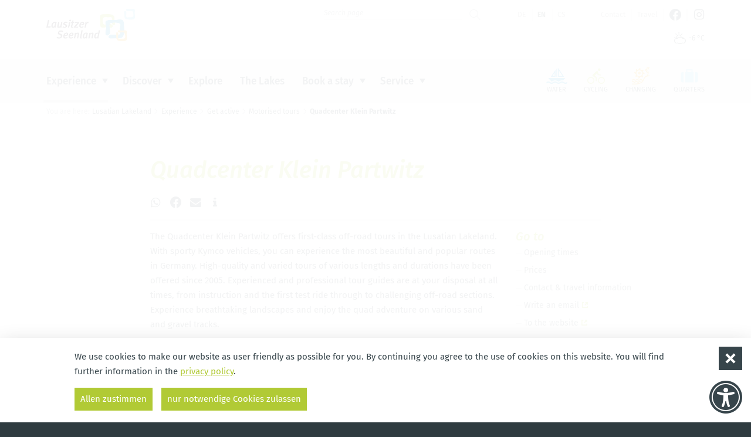

--- FILE ---
content_type: text/html; charset=utf-8
request_url: https://www.lausitzerseenland.de/en/experience/get-active/motorised-tours/article-quadcenter-klein-partwitz-1.html
body_size: 12165
content:
<!doctype html>
<html class="no-js fs_normal lh_normal theme_light" lang="en">
    <head>
        <meta charset="utf-8">
        <meta http-equiv="x-ua-compatible" content="ie=edge">
        
		<title>Quadcenter Klein Partwitz</title>
		<meta name="keywords" content="Lausitzer Seenland, Urlaub, Radfahren, Skaten, Ferienwohnungen, Camping, Segeln, Events, Surfen, Seenkette, Baden, Industriekultur, Motorboot, Jetski, schwimmende Häuser">
		<meta name="description" content="Erleben Sie einen Urlaub oder Ausflug im Lausitzer Seenland: Radfahren, Skaten, Baden, Wassersport, Segeln, Erlebnistouren mit Quad und Jeep, Lausitzer Industriekultur und vieles mehr erwartet Sie">
		<meta name="language" content="de">
                <meta name="viewport" content="width=device-width, initial-scale=1">
        
        <link rel="shortcut icon" href="https://www.lausitzerseenland.de/favicon.ico" type="image/ico">
        <link rel="apple-touch-icon" href="https://www.lausitzerseenland.de/apple-touch-icon.png">
        
        <link type="text/css" rel="stylesheet" media="all" title="" href="https://www.lausitzerseenland.de/css/normalize.css?v=2021.4"><link type="text/css" rel="stylesheet" media="screen, print" title="" href="https://www.lausitzerseenland.de/css/main.css?v=2021.13"><link type="text/css" rel="stylesheet" media="screen" title="" href="https://www.lausitzerseenland.de/css/colorScheme.php?scheme=3"><link type="text/css" rel="stylesheet" media="screen" title="" href="https://www.lausitzerseenland.de/js/vendor/swiper-11.2.3/swiper-bundle.min.css"><link type="text/css" rel="stylesheet" media="screen" title="" href="https://www.lausitzerseenland.de/css/jquery-ui.min.css?v=2018.0">        <script src="https://www.lausitzerseenland.de/js/vendor/modernizr-3.6.0.min.js"></script>
        <script>document.cookie="resolution="+Math.max(screen.width,screen.height)+"; path=/";</script>        
        
		<!-- Google Analytics -->
		<script>
			function gaOptout() {
				alert('Google Analytics ist auf dieser Seite nicht aktiv.');
			}	
		</script>
		<!-- End Google Analytics -->				        <script>
		var content_sprache = 'en';
		</script>
    </head>
    <body>
	                    <div id="wrapper" class="modul_content">
        	<header id="header" class="fixedShow isOverBreakpoint isAtTop">
            	<div id="headerTop">
                    <a id="logo" href="https://www.lausitzerseenland.de/en.html"><img src="https://www.lausitzerseenland.de/img/lsl_Logo.png" width="300" height="109" alt="Lausitzer Seenland"></a>
                    <div id="headerMisc">
                    
		<div id="quickSrcBoxWrap">
			<button id="siteSearchTrigger" type="button" aria-controls="quickSrcBox" aria-haspopup="true" aria-expanded="false" title="zeige Suche-Funktion an"><span class="icon noMargin icon-search main"></span><span class="icon noMargin icon-close-small alt"></span></button>
			
			<form action="https://www.lausitzerseenland.de/en/search.html" method="post" id="quickSrcBox" class="form">
				<label for="srcBoxQ">Search</label>
				<input title="Search" id="srcBoxQ" name="q" type="search" autocomplete="off" value="" placeholder="Search page">
				<input type="hidden" name="sendenok" value="senden">
				<input type="hidden" name="zeit" value="1769985699">
				<button type="submit" title="Send" id="srcBoxSubmit">
					<span class="icon noMargin icon-arrow-right main"></span>
					<span class="icon noMargin icon-search alt"></span>
				</button>
			</form>
		</div>
	<nav id="languageSelect" role="menu" class="nav lang" aria-label="Sprachauswahl">
		<a href="https://www.lausitzerseenland.de/de/erleben/aktiv/mit-ps-unterwegs.html" title="Deutsch" lang="de" role="menuitem">
			de
		</a>
		<span class="active" title="English">
			en
		</span>
		<a href="https://www.lausitzerseenland.de/cs/zazitky/aktivni-dovolena/v-lety-na-tyrech-kolech.html" title="český" lang="cs" role="menuitem">
			cs
		</a>
	</nav>
	<nav id="navStd" role="navigation" class="navStd clearfix">
		<ul class="nav hidden-print" role="menu" aria-label="Standardmenü"><li role="presentation"><a href="https://www.lausitzerseenland.de/en/contact.html" role="menuitem">Contact</a></li><li role="presentation"><a href="https://www.lausitzerseenland.de/en/travel.html" role="menuitem">Travel</a></li><li role="presentation"><a href="https://www.facebook.com/lausitzerseenland.de" target="_blank" role="menuitem"><span class="icon noMargin icon-facebook-official" title="Facebook"></span></a></li><li role="presentation"><a href="https://www.instagram.com/lausitzerseenland/" target="_blank" role="menuitem"><span class="icon noMargin icon-instagram" title="Instagram"></span></a></li></ul>
	</nav>
                        <div class="giveMeSomethinToBreak"></div>
                        <div class="func clearfix">
                            
		<a href="https://www.lausitzerseenland.de/en/service/latest-information/weather.html" title="bedeckt_n, -7 &ndash; -6 °C" class="quickWeather clearfix">
			<i class="icon noMargin icon-cloud-sun"></i> <span class="temperature">-6 °C</span>
		</a>
                        </div>                    </div>
                </div>
               
            	<div id="headerBottom" class="clearfix">
                	<div id="navMainOverlay"></div>
                    <div id="navMobiWrapper">
                        <button id="navMainTrigger" class="navMainTrigger" class="fixedShow isOverBreakpoint isAtTop" aria-expanded="false" aria-haspopup="menu" aria-controls="headerWrap" title="Hauptmenü anzeigen"><span class="line"></span></button>
                        <div id="naviMobi">
                            
							<div class="func clearfix">
								
		<a href="https://www.lausitzerseenland.de/en/service/latest-information/weather.html" title="bedeckt_n, -7 &ndash; -6 °C" class="quickWeather clearfix">
			<i class="icon noMargin icon-cloud-sun"></i> <span class="temperature">-6 °C</span>
		</a>
							</div><nav id="navMain" class="nav clearfix hidden-print"><ul  role="menubar" aria-label="Hauptmenü" id="navMainUl">
					<li id="li_72" class="lvl1 active cs_0 hasSub" role="presentation">
						<div class="navBtnWrap">
							<a href="https://www.lausitzerseenland.de/en/experience.html" role="menuitem" class="lvl1 active">
								Experience
							</a>
							<button class="iconMenuTriggerDwn" aria-haspopup="true" aria-expanded="false" aria-controls="ul_72 li_72" aria-label="Zeige Unternavigation an von Experience"></button>
						</div>
						<div role="menu" class="navWrap" id="ul_72">
							<ul  class="lvl2 active" aria-label="Experience">
					<li id="li_81" class="lvl2 hasSub" role="presentation">
						<div class="navBtnWrap">
							<a href="https://www.lausitzerseenland.de/en/experience/cycling.html" role="menuitem" class="lvl2">
								Cycling
							</a>
							<button class="iconMenuTriggerDwn" aria-haspopup="true" aria-expanded="false" aria-controls="ul_81 li_81" aria-label="Zeige Unternavigation an von Cycling"></button>
						</div>
						<div role="menu" class="navWrap" id="ul_81">
							<ul  class="lvl3" aria-label="Cycling">
					<li id="li_108" class="lvl3" role="presentation">
						<div class="navBtnWrap">
							<a href="https://www.lausitzerseenland.de/en/experience/cycling/long-distance-cycle-routes.html" role="menuitem" class="lvl3">
								Long-distance cycle routes
							</a>
						</div></li>

					<li id="li_114" class="lvl3" role="presentation">
						<div class="navBtnWrap">
							<a href="https://www.lausitzerseenland.de/en/experience/cycling/circular-lake-routes.html" role="menuitem" class="lvl3">
								Circular lake routes
							</a>
						</div></li>

					<li id="li_115" class="lvl3" role="presentation">
						<div class="navBtnWrap">
							<a href="https://www.lausitzerseenland.de/en/experience/cycling/tip-for-day-tours.html" role="menuitem" class="lvl3">
								Tip for day tours
							</a>
						</div></li>

					<li id="li_116" class="lvl3" role="presentation">
						<div class="navBtnWrap">
							<a href="https://www.lausitzerseenland.de/en/experience/cycling/cycle-hire-and-servicing.html" role="menuitem" class="lvl3">
								Cycle hire and servicing
							</a>
						</div></li>

					<li id="li_286" class="lvl3" role="presentation">
						<div class="navBtnWrap">
							<a href="https://www.lausitzerseenland.de/en/book-a-stay/book-accommodation.html?locale=en&filter.BOOLEAN.SEALS.seal_bettbike=true" target="_self" role="menuitem" class="lvl3">
								Booking a Bed & Bike accommodation
							</a>
						</div></li>

					<li id="li_118" class="lvl3" role="presentation">
						<div class="navBtnWrap">
							<a href="https://www.lausitzerseenland.de/en/experience/cycling/bookable-packages.html" role="menuitem" class="lvl3">
								Bookable packages
							</a>
						</div></li>
</ul>
						</div></li>

					<li id="li_82" class="lvl2 hasSub" role="presentation">
						<div class="navBtnWrap">
							<a href="https://www.lausitzerseenland.de/en/experience/water.html" role="menuitem" class="lvl2">
								Water
							</a>
							<button class="iconMenuTriggerDwn" aria-haspopup="true" aria-expanded="false" aria-controls="ul_82 li_82" aria-label="Zeige Unternavigation an von Water"></button>
						</div>
						<div role="menu" class="navWrap" id="ul_82">
							<ul  class="lvl3" aria-label="Water">
					<li id="li_358" class="lvl3" role="presentation">
						<div class="navBtnWrap">
							<a href="https://www.lausitzerseenland.de/en/experience/water/5-lakes-1-network.html" role="menuitem" class="lvl3">
								5 lakes - 1 network
							</a>
						</div></li>

					<li id="li_119" class="lvl3" role="presentation">
						<div class="navBtnWrap">
							<a href="https://www.lausitzerseenland.de/en/experience/water/swimming.html" role="menuitem" class="lvl3">
								Swimming
							</a>
						</div></li>

					<li id="li_122" class="lvl3" role="presentation">
						<div class="navBtnWrap">
							<a href="https://www.lausitzerseenland.de/en/experience/water/boat-cruises.html" role="menuitem" class="lvl3">
								Boat cruises
							</a>
						</div></li>

					<li id="li_359" class="lvl3" role="presentation">
						<div class="navBtnWrap">
							<a href="https://www.lausitzerseenland.de/en/experience/water/water-hiking.html" role="menuitem" class="lvl3">
								water hiking
							</a>
						</div></li>

					<li id="li_123" class="lvl3" role="presentation">
						<div class="navBtnWrap">
							<a href="https://www.lausitzerseenland.de/en/experience/water/boat-hire.html" role="menuitem" class="lvl3">
								Boat hire
							</a>
						</div></li>

					<li id="li_124" class="lvl3" role="presentation">
						<div class="navBtnWrap">
							<a href="https://www.lausitzerseenland.de/en/experience/water/sailing.html" role="menuitem" class="lvl3">
								Sailing
							</a>
						</div></li>

					<li id="li_125" class="lvl3" role="presentation">
						<div class="navBtnWrap">
							<a href="https://www.lausitzerseenland.de/en/experience/water/water-based-activities.html" role="menuitem" class="lvl3">
								Water-based activities
							</a>
						</div></li>

					<li id="li_126" class="lvl3" role="presentation">
						<div class="navBtnWrap">
							<a href="https://www.lausitzerseenland.de/en/experience/water/canoes-kayaks-etc.html" role="menuitem" class="lvl3">
								Canoes, kayaks, etc.
							</a>
						</div></li>

					<li id="li_201" class="lvl3" role="presentation">
						<div class="navBtnWrap">
							<a href="https://www.lausitzerseenland.de/en/experience/water/marinas-and-moorings.html" role="menuitem" class="lvl3">
								Marinas and moorings
							</a>
						</div></li>

					<li id="li_128" class="lvl3" role="presentation">
						<div class="navBtnWrap">
							<a href="https://www.lausitzerseenland.de/en/experience/water/wellness-and-relaxation.html" role="menuitem" class="lvl3">
								Wellness and relaxation
							</a>
						</div></li>

					<li id="li_129" class="lvl3" role="presentation">
						<div class="navBtnWrap">
							<a href="https://www.lausitzerseenland.de/en/experience/water/water-sports-and-related-services.html" role="menuitem" class="lvl3">
								Water sports and related services
							</a>
						</div></li>
</ul>
						</div></li>

					<li id="li_83" class="lvl2 active hasSub" role="presentation">
						<div class="navBtnWrap">
							<a href="https://www.lausitzerseenland.de/en/experience/get-active.html" role="menuitem" class="lvl2 active">
								Get active
							</a>
							<button class="iconMenuTriggerDwn" aria-haspopup="true" aria-expanded="false" aria-controls="ul_83 li_83" aria-label="Zeige Unternavigation an von Get active"></button>
						</div>
						<div role="menu" class="navWrap" id="ul_83">
							<ul  class="lvl3 active" aria-label="Get active">
					<li id="li_131" class="lvl3" role="presentation">
						<div class="navBtnWrap">
							<a href="https://www.lausitzerseenland.de/en/experience/get-active/in-line-skating.html" role="menuitem" class="lvl3">
								In-line skating
							</a>
						</div></li>

					<li id="li_132" class="lvl3 active" role="presentation">
						<div class="navBtnWrap">
							<a href="https://www.lausitzerseenland.de/en/experience/get-active/motorised-tours.html" aria-current="page" role="menuitem" class="lvl3 active">
								Motorised tours
							</a>
						</div></li>

					<li id="li_133" class="lvl3" role="presentation">
						<div class="navBtnWrap">
							<a href="https://www.lausitzerseenland.de/en/experience/get-active/activities.html" role="menuitem" class="lvl3">
								Activities
							</a>
						</div></li>

					<li id="li_277" class="lvl3" role="presentation">
						<div class="navBtnWrap">
							<a href="https://www.lausitzerseenland.de/en/experience/get-active/hiking.html" role="menuitem" class="lvl3">
								Hiking
							</a>
						</div></li>
</ul>
						</div></li>

					<li id="li_84" class="lvl2" role="presentation">
						<div class="navBtnWrap">
							<a href="https://www.lausitzerseenland.de/en/experience/events/events.html" target="_self" role="menuitem" class="lvl2">
								Events
							</a>
						</div></li>
</ul>
							<div class="offersWrap greyBackground">
								<div class="innerWrap">
									<strong class="offersHead h4">Top tips:</strong>
									<div class="offers" id="offersMenue72" data-menue-id="72">
									
									</div>
								</div>								
							</div>
						</div></li>

					<li id="li_73" class="lvl1 cs_0 hasSub" role="presentation">
						<div class="navBtnWrap">
							<a href="https://www.lausitzerseenland.de/en/discover.html" role="menuitem" class="lvl1">
								Discover
							</a>
							<button class="iconMenuTriggerDwn" aria-haspopup="true" aria-expanded="false" aria-controls="ul_73 li_73" aria-label="Zeige Unternavigation an von Discover"></button>
						</div>
						<div role="menu" class="navWrap" id="ul_73">
							<ul  class="lvl2" aria-label="Discover">
					<li id="li_95" class="lvl2 hasSub" role="presentation">
						<div class="navBtnWrap">
							<a href="https://www.lausitzerseenland.de/en/discover/industrial-heritage.html" role="menuitem" class="lvl2">
								Industrial heritage
							</a>
							<button class="iconMenuTriggerDwn" aria-haspopup="true" aria-expanded="false" aria-controls="ul_95 li_95" aria-label="Zeige Unternavigation an von Industrial heritage"></button>
						</div>
						<div role="menu" class="navWrap" id="ul_95">
							<ul  class="lvl3" aria-label="Industrial heritage">
					<li id="li_99" class="lvl3" role="presentation">
						<div class="navBtnWrap">
							<a href="https://www.lausitzerseenland.de/en/discover/industrial-heritage/energy-route.html" role="menuitem" class="lvl3">
								ENERGY Route
							</a>
						</div></li>

					<li id="li_100" class="lvl3" role="presentation">
						<div class="navBtnWrap">
							<a href="https://www.lausitzerseenland.de/en/discover/industrial-heritage/stops.html" role="menuitem" class="lvl3">
								Stops
							</a>
						</div></li>
</ul>
						</div></li>

					<li id="li_96" class="lvl2 hasSub" role="presentation">
						<div class="navBtnWrap">
							<a href="https://www.lausitzerseenland.de/en/discover/sights-and-culture.html" role="menuitem" class="lvl2">
								Sights and culture
							</a>
							<button class="iconMenuTriggerDwn" aria-haspopup="true" aria-expanded="false" aria-controls="ul_96 li_96" aria-label="Zeige Unternavigation an von Sights and culture"></button>
						</div>
						<div role="menu" class="navWrap" id="ul_96">
							<ul  class="lvl3" aria-label="Sights and culture">
					<li id="li_137" class="lvl3" role="presentation">
						<div class="navBtnWrap">
							<a href="https://www.lausitzerseenland.de/en/discover/sights-and-culture/museums.html" role="menuitem" class="lvl3">
								Museums
							</a>
						</div></li>

					<li id="li_138" class="lvl3" role="presentation">
						<div class="navBtnWrap">
							<a href="https://www.lausitzerseenland.de/en/discover/sights-and-culture/stages-theatres.html" role="menuitem" class="lvl3">
								Stages & theatres
							</a>
						</div></li>

					<li id="li_97" class="lvl3" role="presentation">
						<div class="navBtnWrap">
							<a href="https://www.lausitzerseenland.de/en/discover/sights-and-culture/sorbian-culture.html" role="menuitem" class="lvl3">
								Sorbian culture
							</a>
						</div></li>

					<li id="li_140" class="lvl3" role="presentation">
						<div class="navBtnWrap">
							<a href="https://www.lausitzerseenland.de/en/discover/sights-and-culture/castles-palaces.html" role="menuitem" class="lvl3">
								Castles & palaces
							</a>
						</div></li>

					<li id="li_143" class="lvl3" role="presentation">
						<div class="navBtnWrap">
							<a href="https://www.lausitzerseenland.de/en/discover/sights-and-culture/galleries-studios-crafts.html" role="menuitem" class="lvl3">
								Galleries, studios & crafts
							</a>
						</div></li>

					<li id="li_338" class="lvl3" role="presentation">
						<div class="navBtnWrap">
							<a href="https://www.lausitzerseenland.de/en/discover/sights-and-culture/film-set-lusatian-lakeland.html" role="menuitem" class="lvl3">
								Film set Lusatian Lakeland
							</a>
						</div></li>
</ul>
						</div></li>

					<li id="li_215" class="lvl2 hasSub" role="presentation">
						<div class="navBtnWrap">
							<a href="https://www.lausitzerseenland.de/en/discover/discovering-nature.html" role="menuitem" class="lvl2">
								Discovering nature
							</a>
							<button class="iconMenuTriggerDwn" aria-haspopup="true" aria-expanded="false" aria-controls="ul_215 li_215" aria-label="Zeige Unternavigation an von Discovering nature"></button>
						</div>
						<div role="menu" class="navWrap" id="ul_215">
							<ul  class="lvl3" aria-label="Discovering nature">
					<li id="li_139" class="lvl3" role="presentation">
						<div class="navBtnWrap">
							<a href="https://www.lausitzerseenland.de/en/discover/discovering-nature/viewing-towers.html" role="menuitem" class="lvl3">
								Viewing towers
							</a>
						</div></li>

					<li id="li_141" class="lvl3" role="presentation">
						<div class="navBtnWrap">
							<a href="https://www.lausitzerseenland.de/en/discover/discovering-nature/zoos-and-wildlife-parks.html" role="menuitem" class="lvl3">
								Zoos and wildlife parks
							</a>
						</div></li>

					<li id="li_216" class="lvl3" role="presentation">
						<div class="navBtnWrap">
							<a href="https://www.lausitzerseenland.de/en/discover/discovering-nature/parks-and-gardens.html" role="menuitem" class="lvl3">
								Parks and gardens
							</a>
						</div></li>
</ul>
						</div></li>

					<li id="li_98" class="lvl2 hasSub" role="presentation">
						<div class="navBtnWrap">
							<a href="https://www.lausitzerseenland.de/en/discover/food-and-drink.html" role="menuitem" class="lvl2">
								Food and drink
							</a>
							<button class="iconMenuTriggerDwn" aria-haspopup="true" aria-expanded="false" aria-controls="ul_98 li_98" aria-label="Zeige Unternavigation an von Food and drink"></button>
						</div>
						<div role="menu" class="navWrap" id="ul_98">
							<ul  class="lvl3" aria-label="Food and drink">
					<li id="li_144" class="lvl3" role="presentation">
						<div class="navBtnWrap">
							<a href="https://www.lausitzerseenland.de/en/discover/food-and-drink/restaurants-and-cafes.html" role="menuitem" class="lvl3">
								Restaurants and cafés
							</a>
						</div></li>

					<li id="li_146" class="lvl3" role="presentation">
						<div class="navBtnWrap">
							<a href="https://www.lausitzerseenland.de/en/discover/food-and-drink/regional-products.html" role="menuitem" class="lvl3">
								Regional products
							</a>
						</div></li>
</ul>
						</div></li>
</ul>
							<div class="offersWrap greyBackground">
								<div class="innerWrap">
									<strong class="offersHead h4">Top tips:</strong>
									<div class="offers" id="offersMenue73" data-menue-id="73">
									
									</div>
								</div>								
							</div>
						</div></li>

					<li id="li_78" class="lvl1 cs_0" role="presentation">
						<div class="navBtnWrap">
							<a href="https://www.lausitzerseenland.de/en/explore.html" role="menuitem" class="lvl1">
								Explore
							</a>
						</div></li>

					<li id="li_4" class="lvl1 cs_0" role="presentation">
						<div class="navBtnWrap">
							<a href="https://www.lausitzerseenland.de/en/the-lakes.html" role="menuitem" class="lvl1">
								The Lakes
							</a>
						</div></li>

					<li id="li_79" class="lvl1 cs_2 hasSub" role="presentation">
						<div class="navBtnWrap">
							<a href="https://www.lausitzerseenland.de/en/book-a-stay.html" role="menuitem" class="lvl1">
								Book a stay
							</a>
							<button class="iconMenuTriggerDwn" aria-haspopup="true" aria-expanded="false" aria-controls="ul_79 li_79" aria-label="Zeige Unternavigation an von Book a stay"></button>
						</div>
						<div role="menu" class="navWrap" id="ul_79">
							<ul  class="lvl2" aria-label="Book a stay">
					<li id="li_148" class="lvl2" role="presentation">
						<div class="navBtnWrap">
							<a href="https://www.lausitzerseenland.de/en/book-a-stay/book-accommodation.html" role="menuitem" class="lvl2">
								Book accommodation
							</a>
						</div></li>

					<li id="li_150" class="lvl2" role="presentation">
						<div class="navBtnWrap">
							<a href="https://www.lausitzerseenland.de/en/book-a-stay/camping.html" role="menuitem" class="lvl2">
								Camping
							</a>
						</div></li>
</ul>
							<div class="offersWrap greyBackground">
								<div class="innerWrap">
									<strong class="offersHead h4">Top tips:</strong>
									<div class="offers" id="offersMenue79" data-menue-id="79">
									
									</div>
								</div>								
							</div>
						</div></li>

					<li id="li_80" class="lvl1 cs_0 hasSub" role="presentation">
						<div class="navBtnWrap">
							<a href="https://www.lausitzerseenland.de/en/service.html" role="menuitem" class="lvl1">
								Service
							</a>
							<button class="iconMenuTriggerDwn" aria-haspopup="true" aria-expanded="false" aria-controls="ul_80 li_80" aria-label="Zeige Unternavigation an von Service"></button>
						</div>
						<div role="menu" class="navWrap" id="ul_80">
							<ul  class="lvl2" aria-label="Service">
					<li id="li_159" class="lvl2 hasSub" role="presentation">
						<div class="navBtnWrap">
							<a href="https://www.lausitzerseenland.de/en/service/information-material-downloads.html" role="menuitem" class="lvl2">
								Information material & downloads
							</a>
							<button class="iconMenuTriggerDwn" aria-haspopup="true" aria-expanded="false" aria-controls="ul_159 li_159" aria-label="Zeige Unternavigation an von Information material & downloads"></button>
						</div>
						<div role="menu" class="navWrap" id="ul_159">
							<ul  class="lvl3" aria-label="Information material &amp; downloads">
					<li id="li_164" class="lvl3" role="presentation">
						<div class="navBtnWrap">
							<a href="https://www.lausitzerseenland.de/en/service/information-material-downloads/faq.html" role="menuitem" class="lvl3">
								Frequently asked questions
							</a>
						</div></li>
</ul>
						</div></li>

					<li id="li_158" class="lvl2 hasSub" role="presentation">
						<div class="navBtnWrap">
							<a href="https://www.lausitzerseenland.de/en/service/latest-information.html" role="menuitem" class="lvl2">
								Latest information
							</a>
							<button class="iconMenuTriggerDwn" aria-haspopup="true" aria-expanded="false" aria-controls="ul_158 li_158" aria-label="Zeige Unternavigation an von Latest information"></button>
						</div>
						<div role="menu" class="navWrap" id="ul_158">
							<ul  class="lvl3" aria-label="Latest information">
					<li id="li_207" class="lvl3" role="presentation">
						<div class="navBtnWrap">
							<a href="https://www.lausitzerseenland.de/en/service/latest-information/weather.html" role="menuitem" class="lvl3">
								Weather
							</a>
						</div></li>

					<li id="li_206" class="lvl3" role="presentation">
						<div class="navBtnWrap">
							<a href="https://www.lausitzerseenland.de/en/service/latest-information/webcams.html" role="menuitem" class="lvl3">
								Webcams
							</a>
						</div></li>
</ul>
						</div></li>

					<li id="li_160" class="lvl2" role="presentation">
						<div class="navBtnWrap">
							<a href="https://www.lausitzerseenland.de/en/service/tourist-information-offices.html" role="menuitem" class="lvl2">
								Tourist information offices
							</a>
						</div></li>

					<li id="li_189" class="lvl2" role="presentation">
						<div class="navBtnWrap">
							<a href="https://www.lausitzerseenland.de/en/service/press.html" role="menuitem" class="lvl2">
								Press
							</a>
						</div></li>
</ul>
							<div class="offersWrap greyBackground">
								<div class="innerWrap">
									<strong class="offersHead h4">Top tips:</strong>
									<div class="offers" id="offersMenue80" data-menue-id="80">
									
									</div>
								</div>								
							</div>
						</div></li>
</ul>
	</nav>                        </div>
                    </div>
					<nav id="navColumns" class="nav clearfix hidden-print"><ul  role="menubar" aria-label="Säulen"><li class="lvl1 cs_1">
					<a id="nC_8" class="lvl1" role="menuitem" target="_self" href="https://www.lausitzerseenland.de/en/water.html">
						<i class="icon noMargin icon-water"></i>
						<span>Water</span>
					</a></li>
<li class="lvl1 cs_3">
					<a id="nC_9" class="lvl1" role="menuitem" target="_self" href="https://www.lausitzerseenland.de/en/cycling.html">
						<i class="icon noMargin icon-cycling"></i>
						<span>Cycling</span>
					</a></li>
<li class="lvl1 cs_4">
					<a id="nC_10" class="lvl1" role="menuitem" target="_self" href="https://www.lausitzerseenland.de/en/changing.html">
						<i class="icon noMargin icon-changing"></i>
						<span>Changing</span>
					</a></li>
<li class="lvl1 cs_2">
					<a id="nC_11" class="lvl1" role="menuitem" target="_self" href="https://www.lausitzerseenland.de/en/quarters.html">
						<i class="icon noMargin icon-quarters"></i>
						<span>Quarters</span>
					</a></li>
</ul>
	</nav>                </div>
				
            </header>
            <main id="main">
                <!--[if lt IE 9]>
                <p class="chromeframe">You Fteadsare using an <strong>outdated</strong> browser. Please <a href="http://browsehappy.com/">upgrade your browser</a> or <a href="http://www.google.com/chromeframe/?redirect=true">activate Google Chrome Frame</a> to improve your experience.</p>
                <![endif]-->
                
                <noscript>
                	<div class="chromeframe">
                		<p><strong>You need 	 JavaScript to experience the full functionality of this website. </strong></p><p>Instructions on how to turn on JavaScript in your browser 	 can be found  <a href="http://www.enable-javascript.com/de/" tabindex="%__tabIndex__%" target="_blank">here</a>.</p>                    </div>
                </noscript>
                <nav id="breadcrumb" class="small"><strong>You are here:</strong><a role="menuitem" href="https://www.lausitzerseenland.de/en.html">Lusatian Lakeland</a><span class="divider icon icon-arrow-right"></span><a role="menuitem" href="https://www.lausitzerseenland.de/en/experience.html">Experience</a><span class="divider icon icon-arrow-right"></span><a role="menuitem" href="https://www.lausitzerseenland.de/en/experience/get-active.html">Get active</a><span class="divider icon icon-arrow-right"></span><a role="menuitem" href="https://www.lausitzerseenland.de/en/experience/get-active/motorised-tours.html">Motorised tours</a><span class="divider icon icon-arrow-right"></span><a role="menuitem" href="https://www.lausitzerseenland.de/en/experience/get-active/motorised-tours/article-quadcenter-klein-partwitz-1.html" class="last">Quadcenter Klein Partwitz</a></nav>                <div id="content" class="hyphenate full">
                <article id="article_7853" class="clearfix article"><h1 class="headline">Quadcenter Klein Partwitz</h1>
		<div class="rateAndShareWrap" id="rateAndShare_2343679">
			<div class="rateAndShare"><div class="shariff min" data-orientation="horizontal" data-mail-url="mailto:" data-services="[&quot;whatsapp&quot;, &quot;facebook&quot;, &quot;mail&quot;, &quot;info&quot;]"></div>
			</div>
		</div>
				<div class="boxWrap floatItem directLinks" id="directLinks_2343680">
					<strong class="boxHead">Go to</strong>
					<ul class="linkList clearfix" role="menu" aria-label="Go to"><li role="presentation"><a class="scrollTo" href="#placeOpenings" target="_self" role="menuitem">Opening times</a></li><li role="presentation"><a class="scrollTo" href="#placePrice" target="_self" role="menuitem">Prices</a></li><li role="presentation"><a class="scrollTo" href="#place" target="_self" role="menuitem">Contact & travel information</a></li><li role="presentation"><a href="mailto:info@quadcenter-klein-partwitz.de" target="_blank" role="menuitem">Write an email<i class="icon icon-link-external"></i></a></li><li role="presentation"><a href="https://www.quadcenter-klein-partwitz.de/" target="_blank" role="menuitem">To the website<i class="icon icon-link-external"></i></a></li>
					</ul>
				</div><div xmlns="http://www.w3.org/1999/xhtml" class="text">The Quadcenter Klein Partwitz offers first-class off-road tours in the Lusatian Lakeland. With sporty Kymco vehicles, you can experience the most beautiful and popular routes in Germany. High-quality and varied tours of various lengths and durations have been offered since 2005. Experienced and professional tour guides are at your disposal at all times, from instruction and the first test ride through to challenging off-road sections.<br/>
Experience breathtaking landscapes and enjoy the quad adventure on various sand and gravel tracks.<br/>
<br/>
<strong>Included in every tour:</strong>
<ul>
	<li>Rental quad incl. fuel</li>
	<li>Certified tour guides with local knowledge</li>
	<li>Helmet and balaclava</li>
	<li>briefing on the vehicle and the tour</li>
	<li>First “test drive” on the grounds of the Quadcenter</li>
	<li>Sufficient breaks are of course provided. All tours can be given as a gift voucher.</li>
</ul>
<strong>Tour offers</strong>: Taster tour for beginners and families with children (approx. 1 hour), Lusatian Lakeland tour (approx. 2 hours), half-day tour (approx. 3 hours), day tour for experienced participants with open-cast mine tour (approx. 6 hours), company events with additional offers such as Segway riding and BBQ possible. We will be happy to make you an offer.<br/>
<br/>
<strong>The following requirements apply for participation in the quad tours:</strong><br/>
An identity card and car driver's license must be presented before the start of the tour. Participation is not possible without a valid driver's license.<br/>
Please arrive at the Quadcenter Klein Partwitz in Lindenallee 3, 02979 Elsterheide OT Klein Partwitz approx. 30 minutes before the start of the tour!</div>
					<div id="gal_310" class="imagesWrap imgNone swiper-outer imgWidth-125">
						<div class="swiper">
							<div class="imagesInnerWrap swiper-wrapper">
								<figure class="imgWrap swiper-slide">
									
										<a href="https://www.lausitzerseenland.de/visioncontent/bilderdatenbank/y6edt5_quadtour_familie_2_foto_tourismusverband_lausitzer_seenland-nada_quenzel.jpg?adaptive" title="Quad bike tour with Quadcenter Klein Partwitz, Foto: Nada Quenzel, Lizenz: Tourismusverband Lausitzer Seenland e. V." class="img imgTrigger" data-rel="gallery-7853" target="_blank">
											<img src="https://www.lausitzerseenland.de/img/rendered/41675_752a5fc768028d11848a0617819ebdc9.jpg?adaptive=125" alt="" width="1600" height="1000">
											
										<span class="zoom"><i class="icon icon-plus"></i></span></a>
									<figcaption class="caption">Quad bike tour with Quadcenter Klein Partwitz, Foto: Nada Quenzel, Lizenz: Tourismusverband Lausitzer Seenland e. V.</figcaption>
								</figure>
								<figure class="imgWrap swiper-slide">
									
										<a href="https://www.lausitzerseenland.de/visioncontent/bilderdatenbank/prk1jw_20240901_113457.jpg?adaptive" title="Quadbike tour in the sand pit, Foto: Denise Hoika, Lizenz: Denise Hoika" class="img imgTrigger" data-rel="gallery-7853" target="_blank">
											<img src="https://www.lausitzerseenland.de/img/rendered/41676_e3c289f278bacfbbf3541d536b5abfd0.jpg?adaptive=125" alt="" width="1600" height="1000">
											
										<span class="zoom"><i class="icon icon-plus"></i></span></a>
									<figcaption class="caption">Quadbike tour in the sand pit, Foto: Denise Hoika, Lizenz: Denise Hoika</figcaption>
								</figure>
								<figure class="imgWrap swiper-slide">
									
										<a href="https://www.lausitzerseenland.de/visioncontent/bilderdatenbank/8g6fis_qckp_quadtour_3_7.jpg?adaptive" title="Quadbike tour with Quadcenter Klein Partwitz, Foto: Andreas Ittmann und Reinhard Trippmacher - Tourguide Gambodia, Lizenz: Quadcenter Klein Partwitz" class="img imgTrigger" data-rel="gallery-7853" target="_blank">
											<img src="https://www.lausitzerseenland.de/img/rendered/41677_d706752f117f1579ac298e5c78ecc551.jpg?adaptive=125" alt="" width="1600" height="1000">
											
										<span class="zoom"><i class="icon icon-plus"></i></span></a>
									<figcaption class="caption">Quadbike tour with Quadcenter Klein Partwitz, Foto: Andreas Ittmann und Reinhard Trippmacher - Tourguide Gambodia, Lizenz: Quadcenter Klein Partwitz</figcaption>
								</figure>
								<figure class="imgWrap swiper-slide">
									
										<a href="https://www.lausitzerseenland.de/visioncontent/bilderdatenbank/jpe31b_qckp_quadtour_7.jpg?adaptive" title="Quadbike tour with Quadcenter Klein Partwitz, Foto: Andreas Ittmann und Reinhard Trippmacher - Tourguide Gambodia, Lizenz: Quadcenter Klein Partwitz" class="img imgTrigger" data-rel="gallery-7853" target="_blank">
											<img src="https://www.lausitzerseenland.de/img/rendered/41678_881e6e2cc1f328763cd2bcd9f23e51ac.jpg?adaptive=125" alt="" width="1600" height="1000">
											
										<span class="zoom"><i class="icon icon-plus"></i></span></a>
									<figcaption class="caption">Quadbike tour with Quadcenter Klein Partwitz, Foto: Andreas Ittmann und Reinhard Trippmacher - Tourguide Gambodia, Lizenz: Quadcenter Klein Partwitz</figcaption>
								</figure>
							</div>
							<!-- If we need pagination -->
							<div class="swiper-pagination"></div>
						</div>
						<!-- If we need navigation buttons -->
						<div class="swiper-button-prev"><span class="icon icon-arrow-left"></span></div>
						<div class="swiper-button-next"><span class="icon icon-arrow-right"></span></div>
					</div><div id="placeOpenings" class="placeOpenings"><h2>Opening times</h2><div id="placeOpen"><span class="error">Just closed</span>10:00 &mdash; 18:00 Time</div><div class="openings placeBlockedInfo clearfix">
								<div class="item">
									<div class="wrap clearfix">
										<span class="value">open</span><strong class="key">Monday</strong>
										<ul class="info hint">
											<li>10:00 &ndash; 18:00 Time</li>
										</ul>
									</div>
								</div><div class="item"><div class="wrap clearfix"><span class="value">closed</span><strong class="key">Tuesday</strong></div></div>
								<div class="item">
									<div class="wrap clearfix">
										<span class="value">open</span><strong class="key">Wednesday</strong>
										<ul class="info hint">
											<li>10:00 &ndash; 18:00 Time</li>
										</ul>
									</div>
								</div>
								<div class="item">
									<div class="wrap clearfix">
										<span class="value">open</span><strong class="key">Thursday</strong>
										<ul class="info hint">
											<li>10:00 &ndash; 18:00 Time</li>
										</ul>
									</div>
								</div>
								<div class="item">
									<div class="wrap clearfix">
										<span class="value">open</span><strong class="key">Friday</strong>
										<ul class="info hint">
											<li>10:00 &ndash; 18:00 Time</li>
										</ul>
									</div>
								</div>
								<div class="item">
									<div class="wrap clearfix">
										<span class="value">open</span><strong class="key">Saturday</strong>
										<ul class="info hint">
											<li>10:00 &ndash; 18:00 Time</li>
										</ul>
									</div>
								</div>
								<div class="item">
									<div class="wrap clearfix">
										<span class="value">open</span><strong class="key">Sunday/Holiday</strong>
										<ul class="info hint">
											<li>10:00 &ndash; 18:00 Time</li>
										</ul>
									</div>
								</div></div></div><div id="placePrice" class="placePrices"><h2>Prices</h2><div class="prices placeBlockedInfo clearfix">
					<div class="item">
						<div class="wrap clearfix">
							<span class="price value">99,00 EUR</span><strong class="key">Taster tour approx. 1.5 hours</strong><div class="info hint additional">adult</div>
						</div>
					</div>
					<div class="item">
						<div class="wrap clearfix">
							<span class="price value">149,00 EUR</span><strong class="key">Lusatian Lakeland Tour approx. 2.5 hours</strong><div class="info hint additional">adult</div>
						</div>
					</div>
					<div class="item">
						<div class="wrap clearfix">
							<span class="price value">199,00 EUR</span><strong class="key">Half-day tour approx. 3.5 hours</strong><div class="info hint additional">adult</div>
						</div>
					</div>
					<div class="item">
						<div class="wrap clearfix">
							<span class="price value">399,00 EUR</span><strong class="key">Day tour approx. 6 hours</strong><div class="info hint additional">adult</div>
						</div>
					</div>
					<div class="item">
						<div class="wrap clearfix">
							<span class="price value">10,00 EUR</span><strong class="key">children</strong><div class="info hint additional">aged from 4 to 12 years, Children's quad biking on the circuit, aged 4 to 12 years, price for 10 minutes ride</div>
						</div>
					</div>
					<div class="item">
						<div class="wrap clearfix">
							<span class="price value">25,00 EUR</span><strong class="key">Participation with your own quad bike, per hour incl. drinks during breaks</strong><div class="info hint additional">adult</div>
						</div>
					</div></div><p class="hint"><span class="icon-info-1 iconBubble"></span> All other prices for VIP tours, co-drivers and children as co-drivers can be found on the website of the Quad Centre Klein Partwitz</p></div><div class="placeBlockedInfo clearfix"><div id="placeBarrierfree" class="placeBarrierfree item">
				<h2>Accessibility</h2><ul class="iconList clearfix"><li title="Information for guests with mobility impairments"><img src="https://www.lausitzerseenland.de/img/host_icons/barrierefrei_Icons_rolli.png" alt="Information for guests with mobility impairments" class="img"><span class="label">Information for guests with mobility impairments</span></li></ul><p><a href="https://www.reiseland-brandenburg.de/poi/lausitzer-seenland/mit-ps-unterwegs/quadcenter-klein-partwitz/#detail-accessibility-data" target="_blank" class="btn btnIconRight btnLow colored"><strong>Information on accessibility (only in German)</strong><i class="icon icon-link-external colored"></i></a></p>
			</div>
			<div id="placeCertificates" class="placeCertificates item">
				<h2>Certificates</h2>
				<p>
				<ul class="iconList clearfix"><li><img src="https://www.lausitzerseenland.de/img/host_icons/familienfreundlichkeit.png" alt="Family-friendly" title="Family-friendly"><span>Family-friendly</span></li>
				</ul>
				</p>
			</div></div>
			<div class="clear"></div>
			<div id="place" class="addrWrap gridWrap clearfix">
				<div id="placeAddress" class="addr gridWidth_50 articleGrid" >
					<div class="wrap">
						<div class="info">
							<h3 class="headline">Address</h3>
							Quadcenter Klein Partwitz<br>Lindenallee 3<br>02979 Elsterheide OT Klein Partwitz / Dorf
						</div>
					</div>
				</div>
				<div id="placeContact" class="addrData gridWidth_50 articleGrid" >
					<div class="wrap">
						<div class="info">
							<h3 class="headline">Contact details</h3>
							<b>Contact</b>: Andreas Ittmann<br /><span class="location fon"><b>Telephone</b>: 0162-4067381</span><br /><span class="location mail"><b>Email</b>: <a href="mailto:info@quadcenter-klein-partwitz.de">info@quadcenter-klein-partwitz.de</a></span><br /><b>Website</b>: <a href="https://www.quadcenter-klein-partwitz.de/" target="_blank">www.quadcenter-klein-partwitz.de/</a>
						</div>
					</div>
				</div>
			</div>
			<div id="mapWrap_2343681" class="mapWrap clearfix pushOut-150">
				<div id="map_canvas_2343681" class="map_canvas vcPrivacyNoPermission vcPrivacyNoPermissionGooglemaps noMarginChildren">
					<p>Diese Karte kann nicht von Google Maps geladen werden, da Sie in den Datenschutz- und Cookie-Einstellungen <strong>externen Inhalten</strong> nicht zugestimmt haben.</p>
					<label class="vcPrivacyOverlayTrigger btn btnRaised" for="overlayPrivacySwitch">Cookie-Einstellungen</label>
				</div>
			</div></article>
		<div class="pages pushOut greyBackground">
			<a href="https://www.lausitzerseenland.de/en/experience/get-active/motorised-tours/article-powerfeeling-1.html" class="enabled lastPage" rel="prev" accesskey="3"><i class="icon icon-arrow-left"></i><span>Powerfeeling</span></a> <span class="divider">|</span> <a href="https://www.lausitzerseenland.de/en/experience/get-active/motorised-tours.html" class="enabled overviewPage" accesskey="3" rel="index"><span>Overview</span></a> <span class="divider">|</span> <a name="nextPage" title="Next page" class="disabled nextPage"><i class="icon icon-arrow-right"></i><span>Next page</span></a>
		</div>                </div>
            </main>
            <footer>
            	<div id="footerTop" class="clearfix">
                	<a id="logo_footer" href="/"><img src="https://www.lausitzerseenland.de/img/logo_footer.png" alt="Lausitzer Seenland"></a>
                    <div class="grid_8">
                    	<p><em><strong class="h3">&nbsp;</strong></em></p>                    </div>
                    <div class="grid_4">
                    	<p><strong>&nbsp;</strong></p>                    </div>
                    <div class="grid_4">
                    	<p><strong>&nbsp;</strong></p>                    </div>
                </div>
            	<div id="footerBottom" class="clearfix">
                	
	<nav id="navFtr" role="navigation" class="navStd clearfix">
		<ul class="nav hidden-print" role="menu" aria-label="Menü in der Fußzeile">
					<li><a href="https://www.lausitzerseenland.de/en/imprint.html" role="menuitem">Imprint</a></li>
					<li><a href="https://www.lausitzerseenland.de/en/accessibility.html" role="menuitem">Accessibility</a></li>
					<li><a href="https://www.lausitzerseenland.de/en/privacy.html" role="menuitem">Privacy</a></li>
			<li role="presentation"><label class="vcPrivacyOverlayTrigger a" for="overlayPrivacySwitch">Cookie-Einstellungen</label></li>
		</ul>
	</nav>                    <div id="footerBottomShariff" class="shariff navStd" data-lang="en" data-backend-url="https://www.lausitzerseenland.de/visioncontent/class/ext_class/shariff-backend-php/" data-orientation="horizontal" data-mail-url="mailto:" data-services="[&quot;whatsapp&quot; &quot;facebook&quot;, &quot;mail&quot;, &quot;info&quot;]"></div>
                </div>
            </footer>
            <a href="#" title="scroll up" id="siteScrollUp"><i class="icon icon-arrow-top"></i></a>
        </div>
        
		<dialog class="vcModal vcModalBannerBottom" id="privacySetup" aria-modal="true" aria-label="Datenschutzhinweise &amp; Cookie-Einstellungen" inert>
			<div class="vcModalMsg">
                <button type="button" class="vcModalClose" aria-controls="privacySetup" aria-haspopup="true" aria-expanded="false" title="close"><span class="vcCssIcon vcCssIconClose"></span></button>
                <div class="wrapMore">
                    <div id="privacySetupQuick" class="article noMarginChildren noJsHidden">
                        We use cookies to make our website as user friendly as possible for you. By continuing you agree to the use of cookies on this website. You will find further information in the <a href="https://www.lausitzerseenland.de/de/datenschutz.html#cookies">privacy policy</a>.
                        <p class="btnWrap"><a href="?privacyAcceptAll=1" id="privacySetupAll" class="btn btnRaised vcPrivacySetupAll" rel="nofollow">Allen zustimmen</a><a href="?privacyDeclineAll=1" id="privacySetupAll2" class="btn btnRaised vcPrivacySetupAll" rel="nofollow">nur notwendige Cookies zulassen</a></p>
                    </div>

                    <form action="?privacySetup=1" method="post" class="article noMarginChildren jsHidden" id="privacySetupDetailed" rel="nofollow">
                        <p class="h2">Datenschutzhinweise &amp; Cookie-Einstellungen</p>
<p>Bitte beachten Sie, dass technisch erforderliche Cookies gesetzt werden müssen, um wie in unseren <a href="https://www.lausitzerseenland.de/en/privacy.html" target="_blank">Datenschutzhinweisen</a> beschrieben, die Funktionalität unserer Website aufrecht zu erhalten. Nur mit Ihrer Zustimmung verwenden wir darüber hinaus Cookies zu Analyse-Zwecken. Weitere Details, insbesondere zur Speicherdauer und den Empfängern, finden Sie in unserer <a href="https://www.lausitzerseenland.de/en/privacy.html" target="_blank">Datenschutzerklärung</a>. In den Cookie-Einstellungen können Sie Ihre Auswahl anpassen.</p>
                        <fieldset class="optsFieldset" id="privacySetupTypes">
                            <legend class="h2">Cookie-Kategorien</legend>
                        <div class="vcPrivacyOptsLineWrap">
                            <div class="vcPrivacyOptsLine">
                                <input type="checkbox" value="core" id="privacySetupcore" name="privacy[]" checked="checked" disabled="disabled" class="optsSwitch">
                                <label for="privacySetupcore">
                                    <div class="text">Technisch notwendige Cookies</div><div class="hint">Dienen dem technisch einwandfreien Betrieb unserer Website.</div>
                                </label>
                            </div>
		                    <button type="button" aria-expanded="false" aria-controls="privacySetupAccordionContentcore" class="vcPrivacySlideDownTrigger vcPrivacyMoreInfoTrigger" id="privacySetupAccordionTriggercore">
		                        <span class="on">schließen</span>
		                        <span class="off">Details</span>
		                        <span class="vcCssIcon vcCssIconArrowDown"></span>
                            </button>
                            <div class="vcPrivacySlideDownTarget" id="privacySetupAccordionContentcore" role="region" aria-label="Details zu Technisch notwendige Cookies">
                                <dl class="vcPrivacyDefList">
                                    
											<dt>PHP Sitzung</dt>
											<dd>Das Cookie PHPSESSID ist für PHP-Anwendungen. Das Cookie wird verwendet um die eindeutige Session-ID eines Benutzers zu speichern und zu identifizieren um die Benutzersitzung auf der Website zu verwalten. Das Cookie ist ein Session-Cookie und wird gelöscht, wenn alle Browser-Fenster geschlossen werden.</dd>
											<dt>Auflösung</dt>
											<dd>Das Cookie resolution speichert die Bildschirmgröße und wird an unsere Server übertragen. Damit können wir Ihnen Bilder in der passenden Auflösung ausliefern. Das schont Ihre Bandbreite.</dd>
                                </dl>
                            </div>
                            
                        </div>
                        <div class="vcPrivacyOptsLineWrap">
                            <div class="vcPrivacyOptsLine">
                                <input type="checkbox" value="functional" id="privacySetupfunctional" name="privacy[]" class="optsSwitch">
                                <label for="privacySetupfunctional">
                                    <div class="text">Funktionale Cookies</div><div class="hint">Dienen dazu die Seite an Ihre Bedürfnisse anzupassen.</div>
                                </label>
                            </div>
		                    <button type="button" aria-expanded="false" aria-controls="privacySetupAccordionContentfunctional" class="vcPrivacySlideDownTrigger vcPrivacyMoreInfoTrigger" id="privacySetupAccordionTriggerfunctional">
		                        <span class="on">schließen</span>
		                        <span class="off">Details</span>
		                        <span class="vcCssIcon vcCssIconArrowDown"></span>
                            </button>
                            <div class="vcPrivacySlideDownTarget" id="privacySetupAccordionContentfunctional" role="region" aria-label="Details zu Funktionale Cookies">
                                <dl class="vcPrivacyDefList">
                                    
											<dt>Einstellungen zur Barrierefreiheit</dt>
											<dd>Das Cookie a11y speichert die von Ihnen für die Website gewählten Einstellungen zur Barrierefreiheit, wie z.B. die Schriftgröße oder Kontrastmodus.</dd>
											<dt>Karte immer laden</dt>
											<dd>Das Cookie loadMapAlways speichert ob die Karte eines POI´s automatisch geladen und angezeigt werden soll.</dd>
											<dt>Favoriten</dt>
											<dd>In dem Cookie favourites werden die von Ihnen gemerkten Seiten abgelegt, damit Sie sie zu einem späteren Zeitpunkt wieder finden und erneut aufrufen können.</dd>
                                </dl>
                            </div>
                            
                        </div>
                        <div class="vcPrivacyOptsLineWrap">
                            <div class="vcPrivacyOptsLine">
                                <input type="checkbox" value="external" id="privacySetupexternal" name="privacy[]" class="optsSwitch">
                                <label for="privacySetupexternal">
                                    <div class="text">Externe Dienste</div><div class="hint">Dienen dazu die Seite mit weiteren Inhalten und Informationen anzureichern.</div>
                                </label>
                            </div>
		                    <button type="button" aria-expanded="false" aria-controls="privacySetupAccordionContentexternal" class="vcPrivacySlideDownTrigger vcPrivacyMoreInfoTrigger" id="privacySetupAccordionTriggerexternal">
		                        <span class="on">schließen</span>
		                        <span class="off">Details</span>
		                        <span class="vcCssIcon vcCssIconArrowDown"></span>
                            </button>
                            <div class="vcPrivacySlideDownTarget" id="privacySetupAccordionContentexternal" role="region" aria-label="Details zu Externe Dienste">
                                <dl class="vcPrivacyDefList">
                                    
											<dt>Google Maps</dt>
											<dd>Google Maps ist ein Karten-Dienst des Unternehmens Google LLC, mit dessen Hilfe auf unserer Seite Orte auf Karten dargestellt werden können.</dd>
											<dt>YouTube</dt>
											<dd>YouTube ist ein Videoportal des Unternehmens Google LLC, bei dem die Benutzer auf dem Portal Videoclips ansehen, bewerten, kommentieren und selbst hochladen können. YouTube wird benutzt um Videos innerhalb der Seite abspielen zu können.</dd>
											<dt>Vimeo</dt>
											<dd>Vimeo ist ein Videoportal des Unternehmens  Vimeo, Inc., bei dem die Benutzer auf dem Portal Videoclips ansehen, bewerten, kommentieren und selbst hochladen können. Vimeo wird benutzt um Videos innerhalb der Seite abspielen zu können.</dd>
                                </dl>
                            </div>
                            
                        </div>
                        <div class="vcPrivacyOptsLineWrap">
                            <div class="vcPrivacyOptsLine">
                                <input type="checkbox" value="marketing" id="privacySetupmarketing" name="privacy[]" class="optsSwitch">
                                <label for="privacySetupmarketing">
                                    <div class="text">Marketing Cookies</div><div class="hint">Dadurch können wir Ihnen – auch auf den Websites unserer Partner – individuelle Angebote und Services anbieten.</div>
                                </label>
                            </div>
		                    <button type="button" aria-expanded="false" aria-controls="privacySetupAccordionContentmarketing" class="vcPrivacySlideDownTrigger vcPrivacyMoreInfoTrigger" id="privacySetupAccordionTriggermarketing">
		                        <span class="on">schließen</span>
		                        <span class="off">Details</span>
		                        <span class="vcCssIcon vcCssIconArrowDown"></span>
                            </button>
                            <div class="vcPrivacySlideDownTarget" id="privacySetupAccordionContentmarketing" role="region" aria-label="Details zu Marketing Cookies">
                                <dl class="vcPrivacyDefList">
                                    
											<dt>Google Tag Manager</dt>
											<dd>Der Google Tag Manager ist ein Tag Management System, mit welchem Tracking-Codes oder Code-fragmente (z.B. Webanalytics-Systemen oder Remarketing Pixel) auf lausitzerseenland.de eingebunden werden.</dd>
											<dt>Facebook Pixel</dt>
											<dd>Cookie von Facebook, das für Website-Analysen, Ad-Targeting und Anzeigenmessung verwendet wird. 
Anbieter: Meta Platforms Ireland Limited, 4 Grand Canal Square, Dublin 2, Ireland. 
Cookie Namen: _fbp,act, c_user,datr, fr, m_pixel_ration, pl, presence, sb, spin, wd,xs. 
Cookie Laufzeit: Sitzung / 1 Jahr</dd>
                                </dl>
                            </div>
                            
                        </div>
                        <div class="vcPrivacyOptsLineWrap">
                            <div class="vcPrivacyOptsLine">
                                <input type="checkbox" value="analytics" id="privacySetupanalytics" name="privacy[]" class="optsSwitch">
                                <label for="privacySetupanalytics">
                                    <div class="text">Analytische Cookies</div><div class="hint">Ermöglichen uns nachzuvollziehen, wie Sie auf uns aufmerksam geworden sind, das Besucherverhalten auf der Website kennenzulernen und die Website darauf abgestimmt zu gestalten.</div>
                                </label>
                            </div>
		                    <button type="button" aria-expanded="false" aria-controls="privacySetupAccordionContentanalytics" class="vcPrivacySlideDownTrigger vcPrivacyMoreInfoTrigger" id="privacySetupAccordionTriggeranalytics">
		                        <span class="on">schließen</span>
		                        <span class="off">Details</span>
		                        <span class="vcCssIcon vcCssIconArrowDown"></span>
                            </button>
                            <div class="vcPrivacySlideDownTarget" id="privacySetupAccordionContentanalytics" role="region" aria-label="Details zu Analytische Cookies">
                                <dl class="vcPrivacyDefList">
                                    
											<dt>Facebook Pixel</dt>
											<dd>Cookie von Facebook, das für Website-Analysen, Ad-Targeting und Anzeigenmessung verwendet wird. 
Anbieter: Meta Platforms Ireland Limited, 4 Grand Canal Square, Dublin 2, Ireland. 
Cookie Namen: _fbp,act, c_user,datr, fr, m_pixel_ration, pl, presence, sb, spin, wd,xs. 
Cookie Laufzeit: Sitzung / 1 Jahr</dd>
											<dt>Google Analytics</dt>
											<dd>Google Analytics installiert die Cookie´s _ga und _gid. Diese Cookies werden verwendet um Besucher-, Sitzungs- und Kampagnendaten zu berechnen und die Nutzung der Website für einen Analysebericht zu erfassen. Die Cookies speichern diese Informationen anonym und weisen eine zufällig generierte Nummer Besuchern zu um sie eindeutig zu identifizieren.</dd>
                                </dl>
                            </div>
                            
                        </div>
                    </fieldset>

                    <button type="submit" id="vcPrivacySetupSubmit" class="btn btnRaised" title="Send">
                        Einstellungen speichern
                    </button>
                </form>
			</div>
		</dialog>
<dialog class="vcModal" id="a11ySetup" aria-modal="false" aria-label="Datenschutzhinweise &amp; Cookie-Einstellungen" inert>
    <div class="vcModalMsg">
        <button type="button" class="vcModalClose" aria-controls="a11ySetup" type="button" aria-haspopup="true" aria-expanded="false" title="close"><span class="vcCssIcon vcCssIconClose"></span></button>
        <div class="wrapMore">
            <div class="article noMarginChildren" id="a11ySetupForm">
                <div class="optsContainer optsHint">
                    <div class="vcPrivacyNoPermission vcPrivacyNoPermissionReadspeaker noMarginChildren">
                        <p>Um Einstellungen zur Barrierefreiheit vornehmen zu können wird die Berechtigung für <strong>funktionale Cookies</strong> in den Cookie-Einstellungen benötigt.</p>
                        <button class="btn btnRaised vcPrivacyOverlayTrigger" aria-controls="privacySetup" aria-haspopup="dialog" aria-expanded="false" type="button">Cookie-Einstellungen</button>
                    </div>
                </div>
            </div>
        </div>
    </div>
</dialog>
<button class="vcA11yOverlayTrigger" aria-controls="a11ySetup" aria-haspopup="dialog" aria-expanded="false" title="Einstellungen zur Barrierefreiheit [Alt + 1]" aria-label="Einstellungen zur Barrierefreiheit [Alt + 1]" type="button"><span class="icon icon-universal-access noMargin"></span></button>        
        <script src="https://www.lausitzerseenland.de/js/vendor/jquery-1.12.4.min.js"></script>
        <!-- scripts concatenated and minified via ant build script -->
        <script type="text/javascript" src="https://www.lausitzerseenland.de/js/plugins.js?v=2021.3"></script><script type="text/javascript" src="https://www.lausitzerseenland.de/js/main.js?v=2021.5"></script><script type="text/javascript" src="https://www.lausitzerseenland.de/js/vendor/Hyphenator.js?v=2018.1"></script><script type="text/javascript" src="https://www.lausitzerseenland.de/js/vendor/swiper-11.2.3/swiper-bundle.min.js"></script><script type="text/javascript" src="https://www.lausitzerseenland.de/js/a11y.js?v=1.2"></script>
<script type="text/javascript">

window._vc3Host = "https://www.lausitzerseenland.de/";$(document).ready(function() {
new _vc3_menubarNavigation($('#directLinks_2343680'));
$(function() {
	var autoplayDuration = 10000,
		switchSpeed = 1500,
		slider,
		sliderNode = $("#gal_310 .swiper");
	
	slider = new Swiper(sliderNode[0], {
		speed: switchSpeed,
		loop: true,
		effect: "fade",
		slidesPerView: 1,
		navigation: {
			enabled: true,
			nextEl: "#gal_310 .swiper-button-next",
			prevEl: "#gal_310 .swiper-button-prev"
		},
		pagination: {
			el: "#gal_310 .swiper-pagination",
			type: "bullets",
			clickable: true
		},
		keyboard: {
            enabled: true
        },
        fadeEffect: {
			crossFade: true
	 	}
	});
});
new _vc3_menubarNavigation($('#directLinks_2343680'));
/*
	COOKIE STUFF
	*/
$(function() {
	var privacyModalNode = $('#privacySetup'),
	    privacySetupModal = new _vc3_dialog(privacyModalNode),
	    privacyAfterAjax = function(value) {
			privacySetupModal.deactivate();
			window.location.reload(false);
		},
		form = $('#privacySetupDetailed').removeClass('jsHidden').hide();
	privacySetupModal.activate();

	privacyModalNode.find('vcPrivacySetupAll').on('click.privacy', function(event) {
		event.preventDefault();
		var target = $(this).attr('href');
		$.post(
			'/rqst/cookieSettings.html',
			{
				'method': (target.indexOf('privacyDeclineAll')!==-1 ? 'privacyDeclineAll' : 'privacyAcceptAll')
			}
		).done(function() {
			privacyAfterAjax();
		});
	});

    form.on('submit', function(event) {
        event.preventDefault();

        var data = form.serializeArray();
        data.push({
            'name': 'method',
            'value': 'privacySetup'
        });

        $.post(
            '/rqst/cookieSettings.html',
            data
        ).done(function() {
            privacyAfterAjax();
        });
    });

    $('.vcPrivacyOverlayTrigger, .goToPrivacySetupDetailed').on('keydown.privacy', function(event) {
		if (event.key === 'Enter') {
		    event.preventDefault();
			$(this).trigger('click.privacy');
		}
	});

	$('.vcPrivacyOverlayTrigger, .goToPrivacySetupDetailed').on('click.privacy', function(event) {
		event.stopPropagation();
        event.preventDefault();

		if (privacySetupModal.isActive()) {
			$('#privacySetupQuick').slideUp();
			form.slideDown();
		} else {
			$('#privacySetupQuick').hide();
			form.show();
			privacySetupModal.activate();
		}

		privacyModalNode.removeClass('vcModalBannerBottom');
	});

    $('.vcPrivacySlideDownTrigger').each(function() {
        new _vc3_accordion($(this));
    });

}());});
	var $dialog = $("<div id=\"dialog\"></div>");
	
	function busy(action,data) {
		if (typeof(action) == "undefined" || action == "yes") {
			$("body").addClass("busy");
		} else {
			setTimeout(function(){
				$("body").removeClass("busy");
			},500);
			/*if (typeof(data)== "undefined") {
			} else if ( typeof(data)!= "undefined" && ( typeof(data.singleCart) == "undefined"  || data.singleCart != 1 )) {
				setTimeout(function(){
					if (refreshEnd != null) clearInterval(refreshEnd);
					$("body").addClass("cartRefresh");
					refreshEnd = setInterval(function(){
						$("body").removeClass("cartRefresh");
					},3000);
				},500);
			}*/
		}
	}
	
	function loadTemplate(template,args,target,callback) {
		/*console.log(template,args,typeof(args));*/
		if (typeof(args) == "object") {
			args = $.param(args);
		}
		$.ajax({
			method: "POST",
			url: "/ajax/getTemplate.php",
			data: args + "&template=" + template
		}).done(function(data) {
			if (typeof(target) != "undefined") {
				if (typeof(target) == "object" || typeof(target) == "string") {
					$(target).html(data);
				}
			}
			if(typeof callback == "function") {
				callback();
			}

		});
	}
	Hyphenator.config({
		minwordlength : 6,
		leftmin : 3,
		rightmin: 3,
		useCSS3hyphenation: true
	});
	Hyphenator.run();
	
</script>        <!-- end concatenated and minified scripts-->
    </body>
</html>

--- FILE ---
content_type: text/css; charset=utf-8
request_url: https://www.lausitzerseenland.de/css/normalize.css?v=2021.4
body_size: 7650
content:
/*! normalize.css v3.0.3 | MIT License | github.com/necolas/normalize.css */
/* ignore start */
/* fira-sans-condensed-300 - latin-ext_latin */
@font-face {
	font-display: swap; /* Check https://developer.mozilla.org/en-US/docs/Web/CSS/@font-face/font-display for other options. */
	font-family: 'Fira Sans Condensed';
	font-style: normal;
	font-weight: 300;
	src: url('../font/fira-sans-condensed-v10-latin-ext_latin-300.woff2') format('woff2'), /* Chrome 36+, Opera 23+, Firefox 39+ */
	url('../font/fira-sans-condensed-v10-latin-ext_latin-300.woff') format('woff'); /* Chrome 5+, Firefox 3.6+, IE 9+, Safari 5.1+ */
}

/* fira-sans-condensed-500 - latin-ext_latin */
@font-face {
	font-display: swap; /* Check https://developer.mozilla.org/en-US/docs/Web/CSS/@font-face/font-display for other options. */
	font-family: 'Fira Sans Condensed';
	font-style: normal;
	font-weight: 500;
	src: url('../font/fira-sans-condensed-v10-latin-ext_latin-500.woff2') format('woff2'), /* Chrome 36+, Opera 23+, Firefox 39+ */
	url('../font/fira-sans-condensed-v10-latin-ext_latin-500.woff') format('woff'); /* Chrome 5+, Firefox 3.6+, IE 9+, Safari 5.1+ */
}

/* fira-sans-300 - latin-ext_latin */
@font-face {
	font-display: swap; /* Check https://developer.mozilla.org/en-US/docs/Web/CSS/@font-face/font-display for other options. */
	font-family: 'Fira Sans';
	font-style: normal;
	font-weight: 300;
	src: url('../font/fira-sans-v16-latin-ext_latin-300.woff2') format('woff2'), /* Chrome 36+, Opera 23+, Firefox 39+ */
	url('../font/fira-sans-v16-latin-ext_latin-300.woff') format('woff'); /* Chrome 5+, Firefox 3.6+, IE 9+, Safari 5.1+ */
}

/* fira-sans-300italic - latin-ext_latin */
@font-face {
	font-display: swap; /* Check https://developer.mozilla.org/en-US/docs/Web/CSS/@font-face/font-display for other options. */
	font-family: 'Fira Sans';
	font-style: italic;
	font-weight: 300;
	src: url('../font/fira-sans-v16-latin-ext_latin-300italic.woff2') format('woff2'), /* Chrome 36+, Opera 23+, Firefox 39+ */
	url('../font/fira-sans-v16-latin-ext_latin-300italic.woff') format('woff'); /* Chrome 5+, Firefox 3.6+, IE 9+, Safari 5.1+ */
}

/* fira-sans-regular - latin-ext_latin */
@font-face {
	font-display: swap; /* Check https://developer.mozilla.org/en-US/docs/Web/CSS/@font-face/font-display for other options. */
	font-family: 'Fira Sans';
	font-style: normal;
	font-weight: 400;
	src: url('../font/fira-sans-v16-latin-ext_latin-regular.woff2') format('woff2'), /* Chrome 36+, Opera 23+, Firefox 39+ */
	url('../font/fira-sans-v16-latin-ext_latin-regular.woff') format('woff'); /* Chrome 5+, Firefox 3.6+, IE 9+, Safari 5.1+ */
}

/* fira-sans-italic - latin-ext_latin */
@font-face {
	font-display: swap; /* Check https://developer.mozilla.org/en-US/docs/Web/CSS/@font-face/font-display for other options. */
	font-family: 'Fira Sans';
	font-style: italic;
	font-weight: 400;
	src: url('../font/fira-sans-v16-latin-ext_latin-italic.woff2') format('woff2'), /* Chrome 36+, Opera 23+, Firefox 39+ */
	url('../font/fira-sans-v16-latin-ext_latin-italic.woff') format('woff'); /* Chrome 5+, Firefox 3.6+, IE 9+, Safari 5.1+ */
}

/* fira-sans-500 - latin-ext_latin */
@font-face {
	font-display: swap; /* Check https://developer.mozilla.org/en-US/docs/Web/CSS/@font-face/font-display for other options. */
	font-family: 'Fira Sans';
	font-style: normal;
	font-weight: 500;
	src: url('../font/fira-sans-v16-latin-ext_latin-500.woff2') format('woff2'), /* Chrome 36+, Opera 23+, Firefox 39+ */
	url('../font/fira-sans-v16-latin-ext_latin-500.woff') format('woff'); /* Chrome 5+, Firefox 3.6+, IE 9+, Safari 5.1+ */
}

/* fira-sans-500italic - latin-ext_latin */
@font-face {
	font-display: swap; /* Check https://developer.mozilla.org/en-US/docs/Web/CSS/@font-face/font-display for other options. */
	font-family: 'Fira Sans';
	font-style: italic;
	font-weight: 500;
	src: url('../font/fira-sans-v16-latin-ext_latin-500italic.woff2') format('woff2'), /* Chrome 36+, Opera 23+, Firefox 39+ */
	url('../font/fira-sans-v16-latin-ext_latin-500italic.woff') format('woff'); /* Chrome 5+, Firefox 3.6+, IE 9+, Safari 5.1+ */
}

/* fira-sans-700 - latin-ext_latin */
@font-face {
	font-display: swap; /* Check https://developer.mozilla.org/en-US/docs/Web/CSS/@font-face/font-display for other options. */
	font-family: 'Fira Sans';
	font-style: normal;
	font-weight: 700;
	src: url('../font/fira-sans-v16-latin-ext_latin-700.woff2') format('woff2'), /* Chrome 36+, Opera 23+, Firefox 39+ */
	url('../font/fira-sans-v16-latin-ext_latin-700.woff') format('woff'); /* Chrome 5+, Firefox 3.6+, IE 9+, Safari 5.1+ */
}

/* fira-sans-700italic - latin-ext_latin */
@font-face {
	font-display: swap; /* Check https://developer.mozilla.org/en-US/docs/Web/CSS/@font-face/font-display for other options. */
	font-family: 'Fira Sans';
	font-style: italic;
	font-weight: 700;
	src: url('../font/fira-sans-v16-latin-ext_latin-700italic.woff2') format('woff2'), /* Chrome 36+, Opera 23+, Firefox 39+ */
	url('../font/fira-sans-v16-latin-ext_latin-700italic.woff') format('woff'); /* Chrome 5+, Firefox 3.6+, IE 9+, Safari 5.1+ */
}
/* ignore end */

*,
*:before,
*:after {
	-webkit-box-sizing: border-box;
	-moz-box-sizing: border-box;
	box-sizing: border-box;
	outline: 0;
}

/**
 * 1. Set default font family to sans-serif.
 * 2. Prevent iOS and IE text size adjust after device orientation change,
 *    without disabling user zoom.
 */

html {
	-ms-text-size-adjust: 100%; /* 2 */
	-webkit-text-size-adjust: 100%; /* 2 */
	-webkit-font-variant-ligatures: no-common-ligatures;
	font-variant-ligatures: no-common-ligatures;
	font-size: 14px;
	line-height: 1.42857;
}

/**
 * Remove default margin.
 */

html,
body,
td,
dialog {
	font-family: 'Fira Sans', Arial, Helvetica, sans-serif;
	color: #37454b;
}
body {
	margin: 0;
	font-size: 14px;
	line-height: 1.42857;
}

html,
body,
td {
	font-size:14px;
}


/* ignore start */
@media (min-width: 560px) {
	body {
		font-size: 15px;
		line-height: 1.6667;
	}
}
/* ignore end */
/* HTML5 display definitions
   ========================================================================== */

/**
 * Correct `block` display not defined for any HTML5 element in IE 8/9.
 * Correct `block` display not defined for `details` or `summary` in IE 10/11
 * and Firefox.
 * Correct `block` display not defined for `main` in IE 11.
 */

article,
aside,
details,
figcaption,
figure,
footer,
header,
hgroup,
main,
menu,
nav,
section,
summary {
	display: block;
}

/**
 * 1. Correct `inline-block` display not defined in IE 8/9.
 * 2. Normalize vertical alignment of `progress` in Chrome, Firefox, and Opera.
 */

audio,
canvas,
progress,
video {
	display: inline-block; /* 1 */
	vertical-align: baseline; /* 2 */
}



/*
 * Remove the gap between audio, canvas, iframes,
 * images, videos and the bottom of their containers:
 * https://github.com/h5bp/html5-boilerplate/issues/440
 */

audio,
canvas,
iframe,
img,
svg,
video {
    vertical-align: middle;
}

iframe {
	margin: 0;
	padding: 0;
	border: none;
	width: 100%;
}

/**
 * Prevent modern browsers from displaying `audio` without controls.
 * Remove excess height in iOS 5 devices.
 */

audio:not([controls]) {
	display: none;
	height: 0;
}

/**
 * Address `[hidden]` styling not present in IE 8/9/10.
 * Hide the `template` element in IE 8/9/10/11, Safari, and Firefox < 22.
 */

[hidden],
template {
	display: none;
}

/* Links
   ========================================================================== */

/**
 * Remove the gray background color from active links in IE 10.
 */

a {
	background-color: transparent;
	color:#0093d2;
}

/**
 * Improve readability of focused elements when they are also in an
 * active/hover state.
 */

a:active,
a:hover {
	outline: 0;
	color:#0093d2;
}

nav ul {
	margin: 0 !important;
	padding: 0;
	list-style: none;
}

/* Text-level semantics
   ========================================================================== */

/**
 * Address styling not present in IE 8/9/10/11, Safari, and Chrome.
 */

abbr[title] {
  border-bottom: 1px dotted;
}

/**
 * Address style set to `bolder` in Firefox 4+, Safari, and Chrome.
 */

b,
strong {
	font-weight: bold;
}

/**
 * Address styling not present in Safari and Chrome.
 */

dfn {
	font-style: italic;
}

/**
 * Address variable `h1` font-size and margin within `section` and `article`
 * contexts in Firefox 4+, Safari, and Chrome.
 */

h1,
.h1 {
	font-size: 2em;
	margin: 1.071em 0 .357em;
	font-style: italic;
	font-weight: 500;
	line-height: 1.071;
	display: block;
}
.legend,
h2,
.h2 {
	font-size: 1.5em;
	margin: .952em 0 .476em;
	font-style: italic;
	font-weight: 500;
	line-height: 1.190;
	display: block;
}
h3,
.h3 {
	font-size: 1.286em;
	margin: 1.111em 0 .556em;
	font-style: normal;
	font-weight: 500;
	line-height: 1.111;
	display: block;
}
h4,
.h4 {
	font-size: 1.214em;
	margin: .588em 0;
	font-style: normal;
	font-weight: 300;
	line-height: 1.176;
	display: block;
}

p,
ul {
	margin: .714em 0;
}

/**
 * Address styling not present in IE 8/9.
 */

mark {
	background: #ff0;
	color: #000;
}

/**
 * Address inconsistent and variable font size in all browsers.
 */

small {
	font-size: 80%;
}

/**
 * Prevent `sub` and `sup` affecting `line-height` in all browsers.
 */

sub,
sup {
	font-size: 75%;
	line-height: 0;
	position: relative;
	vertical-align: baseline;
}

sup {
	top: -0.5em;
}

sub {
	bottom: -0.25em;
}

/*
 * Remove text-shadow in selection highlight:
 * https://twitter.com/miketaylr/status/12228805301
 *
 * These selection rule sets have to be separate.
 * Customize the background color to match your design.
 */

::-moz-selection {
    background: #b3d4fc;
    text-shadow: none;
}

::selection {
    background: #b3d4fc;
    text-shadow: none;
}

/* ignore start */
@media only screen and (min-width: 560px) {
	h1,
	.h1 {
		font-size: 2.667em;
		margin: 1.125em 0 .375em;
		line-height: 1.25;
	}
	.legend,
	h2,
	.h2 {
		font-size: 2em;
		margin: 1em 0 .5em;
		line-height: 1;
	}
	h3,
	.h3 {
		font-size: 1.333em;
		margin: 1.5em 0 .75em;
		line-height: 1.25;
	}
	h4,
	.h4 {
		font-size: 1.333em;
		margin: .75em 0;
		line-height: 1.25;
	}
	
	p,
	ul {
		margin: 1em 0;	
	}
}
/* ignore end */
.fieldset > .legend:first-child {
	margin-top:0;
}
.fieldset + .fieldset {
	margin-top:2em;
}
/* Embedded content
   ========================================================================== */

/**
 * Remove border when inside `a` element in IE 8/9/10.
 */

img {
	border: 0;
}

/**
 * Correct overflow not hidden in IE 9/10/11.
 */

svg:not(:root) {
	overflow: hidden;
}

/* Grouping content
   ========================================================================== */

/**
 * Address margin not present in IE 8/9 and Safari.
 */

figure {
	margin: 1em 40px;
}

/**
 * Address differences between Firefox and other browsers.
 */

hr {
	display: block;
	height: 2px;
	border: 0;
	border-top: 2px solid #f5f6f6;
	margin: 1em 0;
	padding: 0;
}

/**
 * Contain overflow in all browsers.
 */

pre {
	overflow: auto;
}

/**
 * Address odd `em`-unit font size rendering in all browsers.
 */

code,
kbd,
pre,
samp {
	font-family: monospace, monospace;
	font-size: 1em;
}

/* Forms
   ========================================================================== */

/**
 * Known limitation: by default, Chrome and Safari on OS X allow very limited
 * styling of `select`, unless a `border` property is set.
 */

/**
 * 1. Correct color not being inherited.
 *    Known issue: affects color of disabled elements.
 * 2. Correct font properties not being inherited.
 * 3. Address margins set differently in Firefox 4+, Safari, and Chrome.
 */

button,
input,
optgroup,
select,
textarea {
	color: inherit; /* 1 */
	font: inherit; /* 2 */
	margin: 0; /* 3 */
	padding: 0;
	border: none;
	background: #FFF;
	border-radius: 0;
	box-shadow: none;
}

/**
 * Address `overflow` set to `hidden` in IE 8/9/10/11.
 */

button {
	overflow: visible;
	border: none;
	border-radius: 0;
	margin: 0;
	padding: 0;
	background: none;
}

/**
 * Address inconsistent `text-transform` inheritance for `button` and `select`.
 * All other form control elements do not inherit `text-transform` values.
 * Correct `button` style inheritance in Firefox, IE 8/9/10/11, and Opera.
 * Correct `select` style inheritance in Firefox.
 */

button,
select {
	text-transform: none;
}

/**
 * 1. Avoid the WebKit bug in Android 4.0.* where (2) destroys native `audio`
 *    and `video` controls.
 * 2. Correct inability to style clickable `input` types in iOS.
 * 3. Improve usability and consistency of cursor style between image-type
 *    `input` and others.
 */

button,
html input[type="button"], /* 1 */
input[type="reset"],
input[type="submit"],
label[role="button"] {
	-webkit-appearance: none; /* 2 */
	cursor: pointer; /* 3 */
}

/**
 * Re-set default cursor for disabled elements.
 */

button[disabled],
html input[disabled] {
	cursor: default;
}

/**
 * Remove inner padding and border in Firefox 4+.
 */

button::-moz-focus-inner,
input::-moz-focus-inner {
	border: 0;
	padding: 0;
}

/**
 * Address Firefox 4+ setting `line-height` on `input` using `!important` in
 * the UA stylesheet.
 */

input {
	line-height: normal;
	
}

input[type=text],
input[type=number],
input[type=search],
input[type=email],
textarea { 
	-webkit-appearance: none;
}

/**
 * It's recommended that you don't attempt to style these elements.
 * Firefox's implementation doesn't respect box-sizing, padding, or width.
 *
 * 1. Remove excess padding in IE 8/9/10.
 */

input[type="checkbox"],
input[type="radio"] {
	padding: 0; /* 1 */
}

/**
 * Fix the cursor style for Chrome's increment/decrement buttons. For certain
 * `font-size` values of the `input`, it causes the cursor style of the
 * decrement button to change from `default` to `text`.
 */

input[type="number"]::-webkit-inner-spin-button,
input[type="number"]::-webkit-outer-spin-button {
	height: auto;
}

/**
 * 1. Address `appearance` set to `searchfield` in Safari and Chrome.
 * 2. Address `box-sizing` set to `border-box` in Safari and Chrome.
 */

input[type="search"] {
	-webkit-appearance: none; /* 1 */
}

/**
 * Remove inner padding and search cancel button in Safari and Chrome on OS X.
 * Safari (but not Chrome) clips the cancel button when the search input has
 * padding (and `textfield` appearance).
 */

input[type="search"]::-webkit-search-cancel-button,
input[type="search"]::-webkit-search-decoration {
	-webkit-appearance: none;
}

/**
 * Define consistent border, margin, and padding.
 */

fieldset {
    border: 0;
    margin: 0;
    padding: 0;
}

/**
 * 1. Correct `color` not being inherited in IE 8/9/10/11.
 * 2. Remove padding so people aren't caught out if they zero out fieldsets.
 */

legend {
	border: 0; /* 1 */
	padding: 0; /* 2 */
}

/**
 * Remove default vertical scrollbar in IE 8/9/10/11.
 */

textarea {
	overflow: auto;
	resize: vertical;
}

/**
 * Don't inherit the `font-weight` (applied by a rule above).
 * NOTE: the default cannot safely be changed in Chrome and Safari on OS X.
 */

optgroup {
	font-weight: bold;
}

/*
 * Placeholder text
 */

::-webkit-input-placeholder {
	color: #9ba2a5;
	font-style: italic;
}
::-moz-placeholder {
	color: #9ba2a5;
	font-style: italic;
}
:-ms-input-placeholder {
	color: #9ba2a5;
	font-style: italic;
}
::placeholder {
	color: #9ba2a5;
	font-style: italic;
}

/* Tables
   ========================================================================== */

/**
 * Remove most spacing between table cells.
 */

table {
	border-collapse: collapse;
	border-spacing: 0;
}

td,
th {
	padding: 0;
}

/* Quotes
   ========================================================================== */
   
blockquote {
	background: #f5f6f6;
	border-left: 5px solid #0093d2;
	margin: 1em 0 1em 2em;
	padding: 15px;
	quotes: "\201C""\201D""\2018""\2019";
}
blockquote:before {
	color: #cdd0d2;
	content: open-quote;
	font-size: 4em;
	line-height: 0.1em;
	margin-right: 0.25em;
	vertical-align: -0.4em;
}
blockquote p {
	display: inline;
}

/* Icon Font
   ========================================================================== */

@font-face {
	font-family: 'fontello';
	src: url('../font/fontello.eot?9223712');
	src: url('../font/fontello.eot?9223712#iefix') format('embedded-opentype'),
	url('../font/fontello.woff2?9223712') format('woff2'),
	url('../font/fontello.woff?9223712') format('woff'),
	url('../font/fontello.ttf?9223712') format('truetype'),
	url('../font/fontello.svg?9223712#fontello') format('svg');
	font-weight: normal;
	font-style: normal;
}

.icon:before,
[class^="icon-"]:before,
[class*=" icon-"]:before {
	font-family: "fontello";
	font-style: normal;
	font-weight: normal;
	speak: none;

	display: inline-block;
	text-decoration: inherit;
	width: 1em;
	margin-right: .2em;
	text-align: center;
	/* opacity: .8; */

	/* For safety - reset parent styles, that can break glyph codes*/
	font-variant: normal;
	text-transform: none;

	/* fix buttons height, for twitter bootstrap */
	line-height: 1em;

	/* Animation center compensation - margins should be symmetric */
	/* remove if not needed */
	margin-left: .2em;

	/* you can be more comfortable with increased icons size */
	/* font-size: 120%; */

	/* Font smoothing. That was taken from TWBS */
	-webkit-font-smoothing: antialiased;
	-moz-osx-font-smoothing: grayscale;

	/* Uncomment for 3D effect */
	/* text-shadow: 1px 1px 1px rgba(127, 127, 127, 0.3); */
}

.icon-target:before { content: '\e800'; } /* '' */
.icon-trash-empty:before { content: '\e801'; } /* '' */
.icon-calendar:before { content: '\e802'; } /* '' */
.icon-info-1:before { content: '\e803'; } /* '' */
.icon-pencil:before { content: '\e804'; } /* '' */
.icon-download:before { content: '\e805'; } /* '' */
.icon-logout:before { content: '\e806'; } /* '' */
.icon-login:before { content: '\e807'; } /* '' */
.icon-clock:before { content: '\e808'; } /* '' */
.icon-changing:before { content: '\e809'; } /* '' */
.icon-quarters:before { content: '\e80a'; } /* '' */
.icon-map:before { content: '\e80b'; } /* '' */
.icon-tag:before { content: '\e80c'; } /* '' */
.icon-clouds-flash:before { content: '\e80d'; } /* '' */
.icon-water:before { content: '\e80e'; } /* '' */
.icon-cycling:before { content: '\e80f'; } /* '' */
.icon-child:before { content: '\e810'; } /* '' */
.icon-adult:before { content: '\e811'; } /* '' */
.icon-list:before { content: '\e812'; } /* '' */
.icon-heart:before { content: '\e813'; } /* '' */
.icon-clouds:before { content: '\e814'; } /* '' */
.icon-heart-filled:before { content: '\e815'; } /* '' */
.icon-arrow-left:before { content: '\e816'; } /* '' */
.icon-arrow-right:before { content: '\e817'; } /* '' */
.icon-arrow-top:before { content: '\e818'; } /* '' */
.icon-arrow-down:before { content: '\e819'; } /* '' */
.icon-hail:before { content: '\e81a'; } /* '' */
.icon-snow-heavy:before { content: '\e81b'; } /* '' */
.icon-360:before { content: '\e81c'; } /* '' */
.icon-close:before { content: '\e81d'; } /* '' */
.icon-search:before { content: '\e81e'; } /* '' */
.icon-snow:before { content: '\e81f'; } /* '' */
.icon-close-small:before { content: '\e820'; } /* '' */
.icon-search-fat:before { content: '\e821'; } /* '' */
.icon-star-full-filled:before { content: '\e822'; } /* '' */
.icon-star-half-filled:before { content: '\e823'; } /* '' */
.icon-star-empty:before { content: '\e824'; } /* '' */
.icon-link-external:before { content: '\e825'; } /* '' */
.icon-windy-rain:before { content: '\e826'; } /* '' */
.icon-sun:before { content: '\e827'; } /* '' */
.icon-plus:before { content: '\e828'; } /* '' */
.icon-minus:before { content: '\e829'; } /* '' */
.icon-ok-circle:before { content: '\e82a'; } /* '' */
.icon-moon:before { content: '\e82b'; } /* '' */
.icon-cloud-sun:before { content: '\e82c'; } /* '' */
.icon-cloud-moon:before { content: '\e82d'; } /* '' */
.icon-fog-sun:before { content: '\e82e'; } /* '' */
.icon-fog-moon:before { content: '\e82f'; } /* '' */
.icon-fog-cloud:before { content: '\e830'; } /* '' */
.icon-fog:before { content: '\e831'; } /* '' */
.icon-cloud:before { content: '\e832'; } /* '' */
.icon-cloud-flash:before { content: '\e833'; } /* '' */
.icon-checked:before { content: '\e834'; } /* '' */
.icon-drizzle:before { content: '\e835'; } /* '' */
.icon-rain:before { content: '\e836'; } /* '' */
.icon-windy:before { content: '\e837'; } /* '' */
.icon-basket:before { content: '\e838'; } /* '' */
.icon-resize-full-alt:before { content: '\e839'; } /* '' */
.icon-resize-small-alt:before { content: '\e83c'; } /* '' */
.icon-klarna:before { content: '\e844'; } /* '' */
.icon-mail-add:before { content: '\e84a'; } /* '' */
.icon-mail-2:before { content: '\e84b'; } /* '' */
.icon-facebook-official:before { content: '\e84c'; } /* '' */
.icon-filter:before { content: '\e8af'; } /* '' */
.icon-ccw:before { content: '\f025'; } /* '' */
.icon-twitter:before { content: '\f099'; } /* '' */
.icon-pinterest-circled:before { content: '\f0d2'; } /* '' */
.icon-gplus:before { content: '\f0d5'; } /* '' */
.icon-mail-alt:before { content: '\f0e0'; } /* '' */
.icon-info:before { content: '\f129'; } /* '' */
.icon-calendar-empty:before { content: '\f133'; } /* '' */
.icon-youtube:before { content: '\f167'; } /* '' */
.icon-instagram:before { content: '\f16d'; } /* '' */
.icon-flickr:before { content: '\f16e'; } /* '' */
.icon-tumblr-squared:before { content: '\f174'; } /* '' */
.icon-language:before { content: '\f1ab'; } /* '' */
.icon-sliders:before { content: '\f1de'; } /* '' */
.icon-cc-paypal:before { content: '\f1f4'; } /* '' */
.icon-whatsapp:before { content: '\f232'; } /* '' */
.icon-universal-access:before { content: '\f29a'; } /* '' */
.icon-wheelchair-alt:before { content: '\f29b'; } /* '' */

.iconBubble {
	background: #37454b;
	color: #fff;
	border-radius: .5em;
	line-height: 1;
	height: 1em;
	width: 1em;
	display: inline-block;
	text-align: center;
	font-size: 1.33em;
	margin: 0 .125em;
	vertical-align: -.067em;
}
.iconBubble:before {
	margin: 0;
	font-size: .667em;
	line-height: 1.5;
	vertical-align: .167em;
}

/* Helper classes
   ========================================================================== */

/*
 * Image replacement
 */

.ir {
    background-color: transparent;
    border: 0;
    overflow: hidden;
    /* IE 6/7 fallback */
    *text-indent: -9999px;
}

.ir:before {
    content: "";
    display: block;
    width: 0;
    height: 100%;
}

/*
 * Hide from both screenreaders and browsers: h5bp.com/u
 */

.hidden,
.versteckt,
.js .jsHidden,
.no-js .noJsHidden {
    display: none !important;
    visibility: hidden;
}

/*
 * Hide only visually, but have it available for screenreaders: h5bp.com/v
 */

.visuallyhidden {
    border: 0;
    clip: rect(0 0 0 0);
    height: 1px;
    margin: -1px;
    overflow: hidden;
    padding: 0;
    position: absolute;
    width: 1px;
}

/*
 * Extends the .visuallyhidden class to allow the element to be focusable
 * when navigated to via the keyboard: h5bp.com/p
 */

.visuallyhidden.focusable:active,
.visuallyhidden.focusable:focus {
    clip: auto;
    height: auto;
    margin: 0;
    overflow: visible;
    position: static;
    width: auto;
}

/*
 * Hide visually and from screenreaders, but maintain layout
 */

.invisible {
    visibility: hidden;
}

/*
 * Clearfix: contain floats
 */

.clearfix:before,
.clearfix:after {
    content: " "; /* 1 */
    display: table; /* 2 */
}

.clearfix:after {
    clear: both;
}

/*
 * For IE 6/7 only
 * Include this rule to trigger hasLayout and contain floats.
 */

.clearfix {
    *zoom: 1;
}

.clear {
	clear: both;
	display: block;
	height: 0;
	overflow: hidden;
	visibility: hidden;
	width: 0;
}

/* Base Styles
   ========================================================================== */
   
/*
 * Buttons
 */
.btn {
	position: relative;
	line-height: 1.33;
	padding: .333em;
	background: none;
	display: inline-block;
	text-decoration: none;
	color: inherit;
	transition: all .3s;
}
.btnRaised {
	background: #37454b;
	padding: .667em;
	color: #fff;
}
.btn.btnLow {
	color: #737d81;
}
.btn .icon {
	border-radius: 1em;
	height: 2em;
	width: 2em;
	background: #37454b;
	color: #fff;
	position: absolute;
	text-shadow: none;
	text-align: center;
	transition: all .3s;
}
.btnRaised .icon {
	border-radius: none;
	background: none !important;
	color: inherit;
}
.btn.btnIconLow .icon,
.btn.btnLow .icon {
	height: 1em;
	width: 1em;
	background: none !important;
	color: inherit;	
}
.btn .icon:before {
	line-height: 2em;
	margin: 0;
}
.btn.btnIconUnder {
	padding-bottom: 2.333em;
}
.btn.btnIconUnder.btnIconLow,
.btn.btnIconUnder.btnLow {
	padding-bottom: 1.333em;
}
.btn.btnIconUnder .icon {
	margin-left: -1em;
	left: 50%;
	bottom: 0;
}
.btn.btnIconOver {
	padding-top: 2.333em;
}
.btn.btnIconOver.btnIconLow,
.btn.btnIconOver.btnLow {
	padding-top: 1.333em;
}
.btn.btnIconOver .icon {
	margin-left: -1em;
	left: 50%;
	top: 0;
}
.btn.btnIconLeft {
	padding-left: 2.333em;
	padding-right: 0;
}
.btnRaised.btnIconLeft {
	padding-right: .667em;
}
.btn.btnIconLeft.btnIconLow,
.btn.btnIconLeft.btnLow {
	padding-left: 1.333em;
}
.btn.btnIconLeft .icon {
	margin-top: -1em;
	top: 50%;
	left: 0;
}
.btn.btnIconRight {
	padding-right: 2.333em;
	padding-left: 0;
}
.btnRaised.btnIconRight {
	padding-left: .667em;
}
.btn.btnIconRight.btnIconLow,
.btn.btnIconRight.btnLow {
	padding-right: 1.333em;
}
.btn.btnIconRight .icon {
	margin-top: -1em;
	top: 50%;
	right: 0;
}
.btnRaised:hover {
	background: #fff;
	color: #37454b;
	box-shadow: 0 3px 6px rgba(0,0,0,0.16), 0 3px 6px rgba(0,0,0,0.23);
}
.btnRaised:focus-visible {
	outline-color: #fff;
}

.btnSet {
	background: #f5f6f6;
	display: -ms-flexbox;
	display: -webkit-flex;
	display: flex;
}
.btnSet .btn {
	float: left;
	-webkit-flex: 1 1 auto;
	-ms-flex: 1 1 auto;
	flex: 1 1 auto;
	padding: 10px 30px 10px 10px;
}
.btnSet .btn .icon {
	background: none;
	color: inherit;
	right: 10px;
}
.btnSet .btn + .btn:after {
	content: '';
	display: block;
	position: absolute;
	left: 0;
	width: 1px;
	top: 10px;
	bottom: 10px;
	background: #ebeded;
}
.btnWrap {
    display: flex;
    flex-direction: row;
    flex-wrap: nowrap;
    justify-content: flex-start;
    align-content: stretch;
    align-items: center;
	margin-right: -1em;
}
.btnWrap .btn {
	margin-right: 1em;
	flex: 0 1 auto;
}
#cartNavi .left {
	float:left;
}
#cartNavi .right {
	float:right;
}

/*
 * Focus
 */
a:focus-visible,
button:focus-visible,
input[type="radio"]:focus-visible,
input[type="checkbox"]:focus-visible,
[role="button"]:focus-visible {
	outline: 2px dashed #000;
	outline-offset: -2px;
}

.noMargin {
	margin: 0;
}
[class^="icon-"].noMargin:before,
.icon.noMargin:before {
	margin: 0;
}
.noMarginChildren > :first-child {
	margin-top: 0;
}
.noMarginChildren > :last-child {
	margin-bottom: 0;
}

/*
 * SlideDown / SlideUp
 */
.slideDownTrigger {
	display: block;
	width: 100%;
	text-align: left;
	cursor: pointer;
}

.slideDownTrigger .on {
	display: none;
}
.slideDownTrigger .icon:last-child {
	-webkit-transition: transform .3s;
	transition: transform .3s;
	display: block;
	float: right;
}

.slideDownTriggerInline .icon:last-child {
	float: none;
	display: inline-block;
}

.slideDownTarget {
	max-height: 0;
	transition: max-height .3s cubic-bezier(0,1,0,1), padding .3s, overflow 0s;
	overflow: hidden;
}
.slideDownTargetTeaser {
	max-height: 40px;
}

.slideDownTargetTeaser + .slideDownTrigger {
	margin-top: -40px;
	min-height: 40px;
	position: relative;
	z-index: 1;
	-webkit-transition: all .3s;
	transition: all .3s;
	padding: .714rem 0 0;
	line-height: 40px;
	line-height: calc(40px - .714rem);
}
.slideDownTargetTeaser + .slideDownTrigger:before {
	background: linear-gradient(to bottom, rgba(255,255,255,0) 0%,rgba(255,255,255,1) 100%);
	content: '';
	display: block;
	position: absolute;
	left: 0;
	top: 0;
	height: 100%;
	width: 100%;
	z-index: -1;
}

.slideDownTrigger[aria-expanded="true"] .on {
	display: inline;
}
.slideDownTrigger[aria-expanded="true"] .off {
	display: none;
}
.slideDownTrigger[aria-expanded="true"] .icon:last-child {
	transform: rotate(180deg);
}
.slideDownTarget[aria-hidden="false"] {
	max-height: 10000px;
	transition: max-height .3s cubic-bezier(1,0,1,0), padding .3s;
	
	animation: 0s linear 0.3s 1 normal both running delay-overflow;
}
.slideDownTargetTeaser + .slideDownTrigger[aria-expanded="true"] {
	margin-top: 0;
}

/* ignore start */
@keyframes delay-overflow {
	from {
		overflow: hidden;
	}
	to {
		overflow: visible;
	}
}


@keyframes slideInFromLeft {
	0% {
		transform: translateY(-200%);
	}
	50% {
		transform: translateY(-200%);
	}
	60% {
		transform: translateY(50%);
	}
	70% {
		transform: translateY(-25%);
	}
	80% {
		transform: translateY(12.5%);
	}
	90% {
		transform: translateY(-6.25%);
	}
	100% {
		transform: translateY(0);
	}
}

/* ignore end */

/*
 * Loading
 */
.loading {
	height: 0;
	width: 100%;
	background: url(../img/preloader_89_dark.gif) no-repeat 50% 50%;
	position: relative;
	display: block;
	opacity: 0;
	-webkit-transition: opacity .3s, height 0s .3s;
	transition: opacity .3s, height 0s .3s;
}
.loading.show {
	opacity: 1;
	height: 100%;
	-webkit-transition: opacity .3s, height 0s;
	transition: opacity .3s, height 0s;
}

/*
 * Backgrounds
 */
.greyBackground {
	background-color: #f5f6f6;
}

/*
 * State Color´s
 */
.success {
	color: #0C0;
}
.error,
.fehler_text {
	color: #C00;
}
.nowrap {
	white-space: nowrap;
}
.center {
	text-align: center;
}
.hint {
	font-size: .867em;
	font-style: italic;
	color: #737d81;
}
.colored {
	color: #0093d2;
}

/*
 * Notiz
 */
.note {
	color: #fff;
	background: #37454b;
}
.note a {
	text-decoration: underline;
	color: #fff;
}


/*
 * Article Styles
 */
.article {
	margin: 2em 15px;
}
.spacer {
	padding-left: 15px;
	padding-right: 15px;
}
.article .text {
	margin: .714em 0;
}

ul.articleLike,
.article ul {
	padding-left: 1em;
	margin: 1.071em 0;
	list-style: none;
}
ul.articleLike li,
.article ul li {
	margin: 0;
	position: relative;
}
ul.articleLike li + li,
.article ul li + li {
	margin-top: .357em;	
}
ul.articleLike li:before,
.article ul li:before {
	content: '';
	width: 10px;
	height: 1px;
	top: .714em;
	position: absolute;
	left: -1em;
	background: #cdd0d2;
	display: block;	
}

.article > :first-child,
.article > .imgRight:first-child + *,
.article > .imgLeft:first-child + *,
.article > .imgNone:first-child + *,
.article > .btnBack:first-child + *,

.article .imgRight + h1,
.article .imgRight + .h1,
.article .imgRight + h2,
.article .imgRight + .h2,
.article .imgRight + h3,
.article .imgRight + .h3,
.article .imgRight + h4,
.article .imgRight + .h4 {
	margin-top: 0 !important;
}
.article > :last-child {
	margin-bottom: 0 !important;;
}
.spacer.greyBackground {
	padding: 15px;
}
/* ignore start */
@media (min-width: 560px) {
	.article {
		margin-top: 4em;
		margin-bottom: 4em;
	}
	ul.articleLike,
	.article ul {
		margin: 1em 0;
	}
	ul.articleLike li + li,
	.article ul li + li {
		margin-top: .333em;	
	}
	ul.articleLike li:before,
	.article ul li:before {
		top: .833em;
	}
	.article .text {
		margin: 1em 0;
	}
}

@media (min-width: 720px) {
	.article,
	.spacer,
	.article + hr,
	.spacer + hr {
		margin-left: auto;
		margin-right: auto;
		width: 83.333%;
	}
	.spacer {
		padding-left: 0;
		padding-right: 0;
	}
	.article.articleFullWidth,
	.spacer.articleFullWidth {
		width: auto;
		margin: 30px 15px;
	}
	.article.articleFullWidth + hr,
	.spacer.articleFullWidth + hr {
		width: auto;
		margin-left: 15px;
		margin-right: 15px;
	}
}

@media (min-width: 960px) {
	.article,
	.spacer,
	.article + hr,
	.spacer + hr {
		width: 66.667%;
	}
}
/* ignore end */

/* Content: TABELLEN */
.stdTable {
	border: none;
	border-spacing: 0;
	background: #FFF;
	width: 100%;
	-webkit-transition: all .2s;
	transition: all .2s;
}
.stdTable + .stdTable {
	margin-top: 1em;
}
.stdTable tr th,
.stdTable tr td {
	padding: 6px 5px;
	-webkit-transition: background .2s;
	transition: background .2s;
	vertical-align: top;
}
.stdTable tr:first-child th,
.stdTable tr:first-child td {
	border-top: none;
}
.stdTable tr th,
.stdTable thead tr td {
	font-style: normal;
	font-weight: bold;
	text-align: left;
	vertical-align: top;
	color: #FFF;
	line-height: 1.714;
	border-bottom: 3px solid #37454b;
	padding-top: 10px; 
	padding-bottom: 5px;
	background-color: #37454b !important;
}
.stdTable tbody tr:nth-child(2n+1) td,
.stdTable > tr:nth-child(2n+1) td {
	background-color: #FFFFFF;	
}
.stdTable tbody tr:nth-child(2n) td,
.stdTable > tr:nth-child(2n) td {
	background-color: #f5f6f6;	
}

/* SHOW EFFECTS */
.showEffect.scale {
	visibility: visible !important;
	opacity: 0;
	-webkit-transform: scale(.01);
	-ms-transform: scale(.01);
	transform: scale(.01);
}
.showEffect.slideInFromLeft {
	opacity: 0;
	-webkit-transform: translate(-150px, 50px);
	-ms-transform: translate(-150px, 50px);
	transform: translate(-150px, 50px);
}
.showEffect.slideInFromRight {
	opacity: 0;
	-webkit-transform: translate(150px, 50px);
	-ms-transform: translate(150px, 50px);
	transform: translate(150px, 50px);
}
.showEffect.slideInFromBottom {
	opacity: 0;
	-webkit-transform: translateY(150px);
	-ms-transform: translateY(150px);
	transform: translateY(150px);
}

.showEffect.slideInFromBottom.show,
.showEffect.slideInFromLeft.show,
.showEffect.slideInFromRight.show,
.showEffect.scale.show {
	opacity: 1;
	-webkit-transition: opacity .5s, transform .5s;
	transition: opacity .5s, transform .5s;
}
.showEffect.scale.show {
	-webkit-transform: scale(1);
	-ms-transform: scale(1);
	transform: scale(1);
}
.showEffect.slideInFromRight.show,
.showEffect.slideInFromLeft.show,
.showEffect.slideInFromBottom.show {
	-webkit-transform: translate(0);
	-ms-transform: translate(0);
	transform: translate(0);
}

/* SHOP - MAIL */
#cartMail {
	width:100%;
}
.aleft {
	text-align:left;
}
.stdTable td.aright,
.stdTable th.aright,
.aright {
	text-align:right;
}
#cartMail th,
#cartMail .cart_head {
	background-color:#f5f6f6;
}
#cartMail .priceRow {
	font-weight:bold;
}


--- FILE ---
content_type: text/css;charset=UTF-8
request_url: https://www.lausitzerseenland.de/css/colorScheme.php?scheme=3
body_size: 2063
content:

h1,
.h1,
h2,
.h2,
h3,
.h3,
.colored,
.btn.btnLow.colored,
a,
.btnSet,
.pages a,
.directLinks .boxHead,
.directLinks .icon,
.form .hint .duty,
.optsContainer.optsDuty > label:after,
.optsContainer > label .duty,
.btnRaised:hover {
	color: #b1ca35;
}
a:hover,
.pages a:hover {
	color: #8ea22a;
}

a.img,
.panoWrap .imagesInnerWrap,
a.vid,
.articleGrid .wrap,
#productList .articleGrid .info {
	border-bottom-color: #b1ca35;
}
blockquote {
	border-left-color: #b1ca35;
}
.btnRaised,
.articleGrid .wrap .moreBtn,
.img .zoom,
.vid .video-time,
.map_legend .head ,
.map_legend.aktiv .head,
.map_placeList .placeAnchor.aktiv,
.iconBubble,
.btn .icon,
body .mejs__horizontal-volume-current,
body .mejs__time-current,
body .mejs__time-handle-content,
#cartAside .btn.btnRaised:hover {
	background: #b1ca35;
}
.simply-countdown-dark > .simply-section {
	background: #b1ca35 !important;
}
.simply-countdown-dark > .simply-section .simply-amount {
	color: #FFFFFF !important;
}
.simply-countdown-dark > .simply-section .simply-word {
	color: #e0eaaf !important;
}
.pagerJumper a.aktiv {
	border-color: #b1ca35;
	background: #b1ca35;
}
a.img:hover,
a.vid:hover,
.articleGrid .wrap:hover {
	border-bottom-color: #8ea22a;
}
.articleGrid .wrap:hover .moreBtn,
.img:hover .zoom,
.vid:hover .video-time,
.map_legend .head:hover
body .mejs__time-hovered {
	background: #8ea22a;
}

#navColumns ul li.cs_1 a .icon,
.articleGrid.cs_1 .wrap a,
.articleGrid.cs_1 .wrap .colored,
.article.cs_1 .colored,
.modul_start .section.cs_1 .offersHeadline,
.cs_1 h1,
.cs_1 .h1,
.cs_1 h2,
.cs_1 .h2,
.cs_1 h3,
.cs_1 .h3,
.cs_1 a,
.cs_1 .btn,
.cs_1 .btnSet {
	color: #0093d2;
}
.cs_1 a.img,
.cs_1 a.vid,
.articleGrid.cs_1 .wrap {
	border-bottom-color: #0093d2;
}
.cs_1 blockquote {
	border-left-color: #0093d2;
}
.cs_1 .btnRaised,
.cs_1 .img .zoom,
.cs_1 .vid .video-time,
.articleGrid.cs_1 .wrap .moreBtn,
.cs_1 .quickBknBox .form,
.cs_1 .quickBknBox .optsContainer.qb_departure_opts .fromArrivalToDeparture,
.cs_1 .quickBknBoxTrigger,
.cs_1 .btn .icon {
	background: #0093d2;
	color: #FFFFFF;
}
.cs_1 a.img:hover,
.cs_1 a.vid:hover,
.articleGrid.cs_1 .wrap:hover {
	border-bottom-color: #0076a8;
}
.cs_1 .img:hover .zoom,
.cs_1 .vid:hover .video-time,
.articleGrid.cs_1 .wrap:hover .moreBtn,
.cs_1.quickBknBoxTrigger:hover,
.cs_1 .btn:hover .icon {
	background: #0076a8;
}

.cs_1 .quickBknBox .optsContainer input,
.cs_1 .quickBknBox .optsContainer select,
.cs_1 .quickBknBox .optsContainer .selectOver {
	border-bottom-color: #c0e5f4;
}
.cs_1 .quickBknBox .optsContainer input:hover,
.cs_1 .quickBknBox .optsContainer select:hover,
.cs_1 .quickBknBox .optsContainer .selectWrap:hover .selectOver {
	border-bottom-color: #80c9e9;	
}
.cs_1 .quickBknBox .optsContainer input:focus,
.cs_1 .quickBknBox .optsContainer select:focus,
.cs_1 .quickBknBox .optsContainer .selectWrap.focus .selectOver {
	border-color: #007db3;
	color: #FFFFFF;	
}
.cs_1 .quickBknBox .optsContainer > .selectWrap.focus ~ label,
.cs_1 .quickBknBox .optsContainer.hasValue > label,
.cs_1 .quickBknBox .optsContainer.hasFocus > label {
	color: #FFFFFF;
	background: #0093d2;
}
.cs_1 .quickBknBox .optsContainer > .selectWrap.focus ~ .icon,
.cs_1 .quickBknBox .optsContainer.hasFocus .icon {
	color: #FFFFFF;
}

.modul_start .section.cs_1 .sectionTeaser {
	border-top-color: #0093d2;
}

/* Dark Theme */
.theme_dark:not(.cm_contrast) .cs_1 .quickBknBox .optsContainer input:not(.optsSwitch),
.theme_dark:not(.cm_contrast) .cs_1 .quickBknBox .optsContainer select,
.theme_dark:not(.cm_contrast) .cs_1 .quickBknBox .optsContainer .selectOver {
	background: #001d2a;
	border-color: #001d2a #001d2a #00334a;
}
.theme_dark:not(.cm_contrast) .cs_1 .quickBknBox .optsContainer input:not(.optsSwitch):hover,
.theme_dark:not(.cm_contrast) .cs_1 .quickBknBox .optsContainer select:hover,
.theme_dark:not(.cm_contrast) .cs_1 .quickBknBox .optsContainer .selectWrap:hover .selectOver {
	border-bottom-color: #00587e;	
}
.theme_dark:not(.cm_contrast) .cs_1 .quickBknBox .optsContainer input:not(.optsSwitch):focus,
.theme_dark:not(.cm_contrast) .cs_1 .quickBknBox .optsContainer select:focus,
.theme_dark:not(.cm_contrast) .cs_1 .quickBknBox .optsContainer .selectWrap.focus .selectOver {
	border-color: #00587e;
	color: #FFFFFF;	
}
.theme_dark:not(.cm_contrast) .cs_1 .quickBknBox .optsContainer > .selectWrap.focus ~ label,
.theme_dark:not(.cm_contrast) .cs_1 .quickBknBox .optsContainer.hasValue > label,
.theme_dark:not(.cm_contrast) .cs_1 .quickBknBox .optsContainer.hasFocus > label {
	color: #FFFFFF;
	background: #0093d2;
}
.theme_dark:not(.cm_contrast) .cs_1 .quickBknBox .optsContainer > .selectWrap.focus ~ .icon,
.theme_dark:not(.cm_contrast) .cs_1 .quickBknBox .optsContainer.hasFocus .icon {
	color: #FFFFFF;
}


#navColumns ul li.cs_2 a .icon,
.articleGrid.cs_2 .wrap a,
.articleGrid.cs_2 .wrap .colored,
.article.cs_2 .colored,
.modul_start .section.cs_2 .offersHeadline,
.cs_2 h1,
.cs_2 .h1,
.cs_2 h2,
.cs_2 .h2,
.cs_2 h3,
.cs_2 .h3,
.cs_2 a,
.cs_2 .btn,
.cs_2 .btnSet {
	color: #73cbef;
}
.cs_2 a.img,
.cs_2 a.vid,
.articleGrid.cs_2 .wrap {
	border-bottom-color: #73cbef;
}
.cs_2 blockquote {
	border-left-color: #73cbef;
}
.cs_2 .btnRaised,
.cs_2 .img .zoom,
.cs_2 .vid .video-time,
.articleGrid.cs_2 .wrap .moreBtn,
.cs_2 .quickBknBox .form,
.cs_2 .quickBknBox .optsContainer.qb_departure_opts .fromArrivalToDeparture,
.cs_2 .quickBknBoxTrigger,
.cs_2 .btn .icon {
	background: #73cbef;
	color: #FFFFFF;
}
.cs_2 a.img:hover,
.cs_2 a.vid:hover,
.articleGrid.cs_2 .wrap:hover {
	border-bottom-color: #5ca2bf;
}
.cs_2 .img:hover .zoom,
.cs_2 .vid:hover .video-time,
.articleGrid.cs_2 .wrap:hover .moreBtn,
.cs_2.quickBknBoxTrigger:hover,
.cs_2 .btn:hover .icon {
	background: #5ca2bf;
}

.cs_2 .quickBknBox .optsContainer input,
.cs_2 .quickBknBox .optsContainer select,
.cs_2 .quickBknBox .optsContainer .selectOver {
	border-bottom-color: #ddf3fc;
}
.cs_2 .quickBknBox .optsContainer input:hover,
.cs_2 .quickBknBox .optsContainer select:hover,
.cs_2 .quickBknBox .optsContainer .selectWrap:hover .selectOver {
	border-bottom-color: #b9e5f7;	
}
.cs_2 .quickBknBox .optsContainer input:focus,
.cs_2 .quickBknBox .optsContainer select:focus,
.cs_2 .quickBknBox .optsContainer .selectWrap.focus .selectOver {
	border-color: #62adcb;
	color: #FFFFFF;	
}
.cs_2 .quickBknBox .optsContainer > .selectWrap.focus ~ label,
.cs_2 .quickBknBox .optsContainer.hasValue > label,
.cs_2 .quickBknBox .optsContainer.hasFocus > label {
	color: #FFFFFF;
	background: #73cbef;
}
.cs_2 .quickBknBox .optsContainer > .selectWrap.focus ~ .icon,
.cs_2 .quickBknBox .optsContainer.hasFocus .icon {
	color: #FFFFFF;
}

.modul_start .section.cs_2 .sectionTeaser {
	border-top-color: #73cbef;
}

/* Dark Theme */
.theme_dark:not(.cm_contrast) .cs_2 .quickBknBox .optsContainer input:not(.optsSwitch),
.theme_dark:not(.cm_contrast) .cs_2 .quickBknBox .optsContainer select,
.theme_dark:not(.cm_contrast) .cs_2 .quickBknBox .optsContainer .selectOver {
	background: #172930;
	border-color: #172930 #172930 #284754;
}
.theme_dark:not(.cm_contrast) .cs_2 .quickBknBox .optsContainer input:not(.optsSwitch):hover,
.theme_dark:not(.cm_contrast) .cs_2 .quickBknBox .optsContainer select:hover,
.theme_dark:not(.cm_contrast) .cs_2 .quickBknBox .optsContainer .selectWrap:hover .selectOver {
	border-bottom-color: #457a8f;	
}
.theme_dark:not(.cm_contrast) .cs_2 .quickBknBox .optsContainer input:not(.optsSwitch):focus,
.theme_dark:not(.cm_contrast) .cs_2 .quickBknBox .optsContainer select:focus,
.theme_dark:not(.cm_contrast) .cs_2 .quickBknBox .optsContainer .selectWrap.focus .selectOver {
	border-color: #457a8f;
	color: #FFFFFF;	
}
.theme_dark:not(.cm_contrast) .cs_2 .quickBknBox .optsContainer > .selectWrap.focus ~ label,
.theme_dark:not(.cm_contrast) .cs_2 .quickBknBox .optsContainer.hasValue > label,
.theme_dark:not(.cm_contrast) .cs_2 .quickBknBox .optsContainer.hasFocus > label {
	color: #FFFFFF;
	background: #73cbef;
}
.theme_dark:not(.cm_contrast) .cs_2 .quickBknBox .optsContainer > .selectWrap.focus ~ .icon,
.theme_dark:not(.cm_contrast) .cs_2 .quickBknBox .optsContainer.hasFocus .icon {
	color: #FFFFFF;
}


#navColumns ul li.cs_3 a .icon,
.articleGrid.cs_3 .wrap a,
.articleGrid.cs_3 .wrap .colored,
.article.cs_3 .colored,
.modul_start .section.cs_3 .offersHeadline,
.cs_3 h1,
.cs_3 .h1,
.cs_3 h2,
.cs_3 .h2,
.cs_3 h3,
.cs_3 .h3,
.cs_3 a,
.cs_3 .btn,
.cs_3 .btnSet {
	color: #b1ca35;
}
.cs_3 a.img,
.cs_3 a.vid,
.articleGrid.cs_3 .wrap {
	border-bottom-color: #b1ca35;
}
.cs_3 blockquote {
	border-left-color: #b1ca35;
}
.cs_3 .btnRaised,
.cs_3 .img .zoom,
.cs_3 .vid .video-time,
.articleGrid.cs_3 .wrap .moreBtn,
.cs_3 .quickBknBox .form,
.cs_3 .quickBknBox .optsContainer.qb_departure_opts .fromArrivalToDeparture,
.cs_3 .quickBknBoxTrigger,
.cs_3 .btn .icon {
	background: #b1ca35;
	color: #FFFFFF;
}
.cs_3 a.img:hover,
.cs_3 a.vid:hover,
.articleGrid.cs_3 .wrap:hover {
	border-bottom-color: #8ea22a;
}
.cs_3 .img:hover .zoom,
.cs_3 .vid:hover .video-time,
.articleGrid.cs_3 .wrap:hover .moreBtn,
.cs_3.quickBknBoxTrigger:hover,
.cs_3 .btn:hover .icon {
	background: #8ea22a;
}

.cs_3 .quickBknBox .optsContainer input,
.cs_3 .quickBknBox .optsContainer select,
.cs_3 .quickBknBox .optsContainer .selectOver {
	border-bottom-color: #ecf2cd;
}
.cs_3 .quickBknBox .optsContainer input:hover,
.cs_3 .quickBknBox .optsContainer select:hover,
.cs_3 .quickBknBox .optsContainer .selectWrap:hover .selectOver {
	border-bottom-color: #d8e59a;	
}
.cs_3 .quickBknBox .optsContainer input:focus,
.cs_3 .quickBknBox .optsContainer select:focus,
.cs_3 .quickBknBox .optsContainer .selectWrap.focus .selectOver {
	border-color: #96ac2d;
	color: #FFFFFF;	
}
.cs_3 .quickBknBox .optsContainer > .selectWrap.focus ~ label,
.cs_3 .quickBknBox .optsContainer.hasValue > label,
.cs_3 .quickBknBox .optsContainer.hasFocus > label {
	color: #FFFFFF;
	background: #b1ca35;
}
.cs_3 .quickBknBox .optsContainer > .selectWrap.focus ~ .icon,
.cs_3 .quickBknBox .optsContainer.hasFocus .icon {
	color: #FFFFFF;
}

.modul_start .section.cs_3 .sectionTeaser {
	border-top-color: #b1ca35;
}

/* Dark Theme */
.theme_dark:not(.cm_contrast) .cs_3 .quickBknBox .optsContainer input:not(.optsSwitch),
.theme_dark:not(.cm_contrast) .cs_3 .quickBknBox .optsContainer select,
.theme_dark:not(.cm_contrast) .cs_3 .quickBknBox .optsContainer .selectOver {
	background: #23280b;
	border-color: #23280b #23280b #3e4713;
}
.theme_dark:not(.cm_contrast) .cs_3 .quickBknBox .optsContainer input:not(.optsSwitch):hover,
.theme_dark:not(.cm_contrast) .cs_3 .quickBknBox .optsContainer select:hover,
.theme_dark:not(.cm_contrast) .cs_3 .quickBknBox .optsContainer .selectWrap:hover .selectOver {
	border-bottom-color: #6a7920;	
}
.theme_dark:not(.cm_contrast) .cs_3 .quickBknBox .optsContainer input:not(.optsSwitch):focus,
.theme_dark:not(.cm_contrast) .cs_3 .quickBknBox .optsContainer select:focus,
.theme_dark:not(.cm_contrast) .cs_3 .quickBknBox .optsContainer .selectWrap.focus .selectOver {
	border-color: #6a7920;
	color: #FFFFFF;	
}
.theme_dark:not(.cm_contrast) .cs_3 .quickBknBox .optsContainer > .selectWrap.focus ~ label,
.theme_dark:not(.cm_contrast) .cs_3 .quickBknBox .optsContainer.hasValue > label,
.theme_dark:not(.cm_contrast) .cs_3 .quickBknBox .optsContainer.hasFocus > label {
	color: #FFFFFF;
	background: #b1ca35;
}
.theme_dark:not(.cm_contrast) .cs_3 .quickBknBox .optsContainer > .selectWrap.focus ~ .icon,
.theme_dark:not(.cm_contrast) .cs_3 .quickBknBox .optsContainer.hasFocus .icon {
	color: #FFFFFF;
}


#navColumns ul li.cs_4 a .icon,
.articleGrid.cs_4 .wrap a,
.articleGrid.cs_4 .wrap .colored,
.article.cs_4 .colored,
.modul_start .section.cs_4 .offersHeadline,
.cs_4 h1,
.cs_4 .h1,
.cs_4 h2,
.cs_4 .h2,
.cs_4 h3,
.cs_4 .h3,
.cs_4 a,
.cs_4 .btn,
.cs_4 .btnSet {
	color: #f6a800;
}
.cs_4 a.img,
.cs_4 a.vid,
.articleGrid.cs_4 .wrap {
	border-bottom-color: #f6a800;
}
.cs_4 blockquote {
	border-left-color: #f6a800;
}
.cs_4 .btnRaised,
.cs_4 .img .zoom,
.cs_4 .vid .video-time,
.articleGrid.cs_4 .wrap .moreBtn,
.cs_4 .quickBknBox .form,
.cs_4 .quickBknBox .optsContainer.qb_departure_opts .fromArrivalToDeparture,
.cs_4 .quickBknBoxTrigger,
.cs_4 .btn .icon {
	background: #f6a800;
	color: #FFFFFF;
}
.cs_4 a.img:hover,
.cs_4 a.vid:hover,
.articleGrid.cs_4 .wrap:hover {
	border-bottom-color: #c58600;
}
.cs_4 .img:hover .zoom,
.cs_4 .vid:hover .video-time,
.articleGrid.cs_4 .wrap:hover .moreBtn,
.cs_4.quickBknBoxTrigger:hover,
.cs_4 .btn:hover .icon {
	background: #c58600;
}

.cs_4 .quickBknBox .optsContainer input,
.cs_4 .quickBknBox .optsContainer select,
.cs_4 .quickBknBox .optsContainer .selectOver {
	border-bottom-color: #fdeac0;
}
.cs_4 .quickBknBox .optsContainer input:hover,
.cs_4 .quickBknBox .optsContainer select:hover,
.cs_4 .quickBknBox .optsContainer .selectWrap:hover .selectOver {
	border-bottom-color: #fbd480;	
}
.cs_4 .quickBknBox .optsContainer input:focus,
.cs_4 .quickBknBox .optsContainer select:focus,
.cs_4 .quickBknBox .optsContainer .selectWrap.focus .selectOver {
	border-color: #d18f00;
	color: #FFFFFF;	
}
.cs_4 .quickBknBox .optsContainer > .selectWrap.focus ~ label,
.cs_4 .quickBknBox .optsContainer.hasValue > label,
.cs_4 .quickBknBox .optsContainer.hasFocus > label {
	color: #FFFFFF;
	background: #f6a800;
}
.cs_4 .quickBknBox .optsContainer > .selectWrap.focus ~ .icon,
.cs_4 .quickBknBox .optsContainer.hasFocus .icon {
	color: #FFFFFF;
}

.modul_start .section.cs_4 .sectionTeaser {
	border-top-color: #f6a800;
}

/* Dark Theme */
.theme_dark:not(.cm_contrast) .cs_4 .quickBknBox .optsContainer input:not(.optsSwitch),
.theme_dark:not(.cm_contrast) .cs_4 .quickBknBox .optsContainer select,
.theme_dark:not(.cm_contrast) .cs_4 .quickBknBox .optsContainer .selectOver {
	background: #312200;
	border-color: #312200 #312200 #563b00;
}
.theme_dark:not(.cm_contrast) .cs_4 .quickBknBox .optsContainer input:not(.optsSwitch):hover,
.theme_dark:not(.cm_contrast) .cs_4 .quickBknBox .optsContainer select:hover,
.theme_dark:not(.cm_contrast) .cs_4 .quickBknBox .optsContainer .selectWrap:hover .selectOver {
	border-bottom-color: #946500;	
}
.theme_dark:not(.cm_contrast) .cs_4 .quickBknBox .optsContainer input:not(.optsSwitch):focus,
.theme_dark:not(.cm_contrast) .cs_4 .quickBknBox .optsContainer select:focus,
.theme_dark:not(.cm_contrast) .cs_4 .quickBknBox .optsContainer .selectWrap.focus .selectOver {
	border-color: #946500;
	color: #FFFFFF;	
}
.theme_dark:not(.cm_contrast) .cs_4 .quickBknBox .optsContainer > .selectWrap.focus ~ label,
.theme_dark:not(.cm_contrast) .cs_4 .quickBknBox .optsContainer.hasValue > label,
.theme_dark:not(.cm_contrast) .cs_4 .quickBknBox .optsContainer.hasFocus > label {
	color: #FFFFFF;
	background: #f6a800;
}
.theme_dark:not(.cm_contrast) .cs_4 .quickBknBox .optsContainer > .selectWrap.focus ~ .icon,
.theme_dark:not(.cm_contrast) .cs_4 .quickBknBox .optsContainer.hasFocus .icon {
	color: #FFFFFF;
}


#navColumns ul li.cs_5 a .icon,
.articleGrid.cs_5 .wrap a,
.articleGrid.cs_5 .wrap .colored,
.article.cs_5 .colored,
.modul_start .section.cs_5 .offersHeadline,
.cs_5 h1,
.cs_5 .h1,
.cs_5 h2,
.cs_5 .h2,
.cs_5 h3,
.cs_5 .h3,
.cs_5 a,
.cs_5 .btn,
.cs_5 .btnSet {
	color: #cc0000;
}
.cs_5 a.img,
.cs_5 a.vid,
.articleGrid.cs_5 .wrap {
	border-bottom-color: #cc0000;
}
.cs_5 blockquote {
	border-left-color: #cc0000;
}
.cs_5 .btnRaised,
.cs_5 .img .zoom,
.cs_5 .vid .video-time,
.articleGrid.cs_5 .wrap .moreBtn,
.cs_5 .quickBknBox .form,
.cs_5 .quickBknBox .optsContainer.qb_departure_opts .fromArrivalToDeparture,
.cs_5 .quickBknBoxTrigger,
.cs_5 .btn .icon {
	background: #cc0000;
	color: #cc0000;
}
.cs_5 a.img:hover,
.cs_5 a.vid:hover,
.articleGrid.cs_5 .wrap:hover {
	border-bottom-color: #a30000;
}
.cs_5 .img:hover .zoom,
.cs_5 .vid:hover .video-time,
.articleGrid.cs_5 .wrap:hover .moreBtn,
.cs_5.quickBknBoxTrigger:hover,
.cs_5 .btn:hover .icon {
	background: #a30000;
}

.cs_5 .quickBknBox .optsContainer input,
.cs_5 .quickBknBox .optsContainer select,
.cs_5 .quickBknBox .optsContainer .selectOver {
	border-bottom-color: #f3c0c0;
}
.cs_5 .quickBknBox .optsContainer input:hover,
.cs_5 .quickBknBox .optsContainer select:hover,
.cs_5 .quickBknBox .optsContainer .selectWrap:hover .selectOver {
	border-bottom-color: #e68080;	
}
.cs_5 .quickBknBox .optsContainer input:focus,
.cs_5 .quickBknBox .optsContainer select:focus,
.cs_5 .quickBknBox .optsContainer .selectWrap.focus .selectOver {
	border-color: #ad0000;
	color: #cc0000;	
}
.cs_5 .quickBknBox .optsContainer > .selectWrap.focus ~ label,
.cs_5 .quickBknBox .optsContainer.hasValue > label,
.cs_5 .quickBknBox .optsContainer.hasFocus > label {
	color: #cc0000;
	background: #cc0000;
}
.cs_5 .quickBknBox .optsContainer > .selectWrap.focus ~ .icon,
.cs_5 .quickBknBox .optsContainer.hasFocus .icon {
	color: #cc0000;
}

.modul_start .section.cs_5 .sectionTeaser {
	border-top-color: #cc0000;
}

/* Dark Theme */
.theme_dark:not(.cm_contrast) .cs_5 .quickBknBox .optsContainer input:not(.optsSwitch),
.theme_dark:not(.cm_contrast) .cs_5 .quickBknBox .optsContainer select,
.theme_dark:not(.cm_contrast) .cs_5 .quickBknBox .optsContainer .selectOver {
	background: #290000;
	border-color: #290000 #290000 #470000;
}
.theme_dark:not(.cm_contrast) .cs_5 .quickBknBox .optsContainer input:not(.optsSwitch):hover,
.theme_dark:not(.cm_contrast) .cs_5 .quickBknBox .optsContainer select:hover,
.theme_dark:not(.cm_contrast) .cs_5 .quickBknBox .optsContainer .selectWrap:hover .selectOver {
	border-bottom-color: #7a0000;	
}
.theme_dark:not(.cm_contrast) .cs_5 .quickBknBox .optsContainer input:not(.optsSwitch):focus,
.theme_dark:not(.cm_contrast) .cs_5 .quickBknBox .optsContainer select:focus,
.theme_dark:not(.cm_contrast) .cs_5 .quickBknBox .optsContainer .selectWrap.focus .selectOver {
	border-color: #7a0000;
	color: #cc0000;	
}
.theme_dark:not(.cm_contrast) .cs_5 .quickBknBox .optsContainer > .selectWrap.focus ~ label,
.theme_dark:not(.cm_contrast) .cs_5 .quickBknBox .optsContainer.hasValue > label,
.theme_dark:not(.cm_contrast) .cs_5 .quickBknBox .optsContainer.hasFocus > label {
	color: #cc0000;
	background: #cc0000;
}
.theme_dark:not(.cm_contrast) .cs_5 .quickBknBox .optsContainer > .selectWrap.focus ~ .icon,
.theme_dark:not(.cm_contrast) .cs_5 .quickBknBox .optsContainer.hasFocus .icon {
	color: #cc0000;
}

